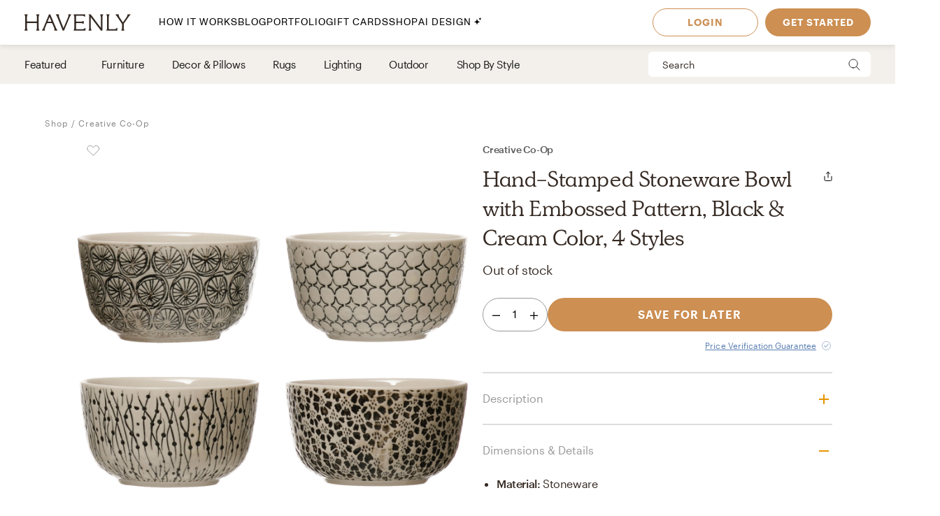

--- FILE ---
content_type: text/html; charset=utf-8
request_url: https://havenly.com/products/details/Hand-Stamped-Stoneware-Bowl-with-Embossed-Pattern-Black-Cream-Color-4-Styles-Creative-Co-Op-116244840
body_size: 27146
content:
<!DOCTYPE html><html lang="en" data-test="document"><head><meta charSet="utf-8"/><meta content="width=device-width, initial-scale=1.0" name="viewport"/><title data-test="default-template__title">Hand-Stamped Stoneware Bowl with Embossed Pattern, Black &amp; Cream Color, 4 Styles - Creative Co-Op | Havenly</title><meta name="description" content="Design your space with Hand-Stamped Stoneware Bowl with Embossed Pattern, Black &amp; Cream Color, 4 Styles on Havenly.com with real interior designers" data-test="default-template__description"/><script src="/static/affirm.js"></script><script type="application/ld+json">[{"@context":"https://schema.org/","@type":"Product","name":"Hand-Stamped Stoneware Bowl with Embossed Pattern, Black & Cream Color, 4 Styles","description":"This intriguing and artistic hand-stamped stoneware bowl has an intricate embossed pattern. It is a modish dish that will be a stylish addition to your table setting and works well with a modern or eclectic style. Perfect for everyday use or entertaining family and friends in a casual dining setting.","brand":"Creative Co-Op","image":"https://static.havenly.com/product/production/sha256_577cdf8944c2fc22da7d276485e0809933168d511fdc4ca9cea6f9d4b915ea9a.jpeg","aggregateRating":null,"category":"Kitchen & Dining","color":"Natural","material":"Stoneware","size":"4.5x4.5x2.5","sku":"DF4201SET","url":"https://havenly.com/products/details/Hand-Stamped-Stoneware-Bowl-with-Embossed-Pattern-Black-Cream-Color-4-Styles-Creative-Co-Op-116244840","offers":{"@type":"Offer","url":"https://havenly.com/products/details/Hand-Stamped-Stoneware-Bowl-with-Embossed-Pattern-Black-Cream-Color-4-Styles-Creative-Co-Op-116244840","priceCurrency":"USD","price":28,"itemCondition":"https://schema.org/NewCondition","availability":"https://schema.org/OutOfStock"},"custom":{"alternateImages":[],"vendorId":"1875","brandId":8638},"inProductGroupWithID":null,"review":[]},{"@context":"https://schema.org/","@type":"BreadcrumbList","itemListElement":[{"@type":"ListItem","position":1,"name":"Shop","item":"https://havenly.com/shop"},{"@type":"ListItem","position":2,"name":"Creative Co-Op","item":"https://havenly.com/shop/nomadhome"}]}]</script><link rel="preload" as="font" type="font/woff2" crossorigin="anonymous" href="https://static.havenly.com/fonts/gt-walsheim/GT-Walsheim-Light.woff2"/><link rel="preload" as="font" type="font/woff2" crossorigin="anonymous" href="https://static.havenly.com/fonts/gt-walsheim/GT-Walsheim-Regular.woff2"/><link rel="preload" as="font" type="font/woff2" crossorigin="anonymous" href="https://static.havenly.com/fonts/gt-walsheim/GT-Walsheim-Medium.woff2"/><link rel="preload" as="font" type="font/woff2" crossorigin="anonymous" href="https://static.havenly.com/fonts/gt-walsheim/GT-Walsheim-Bold.woff2"/><link rel="preload" as="font" type="font/woff2" crossorigin="anonymous" href="https://static.havenly.com/fonts/gt-walsheim/GT-Walsheim-Regular-Oblique.woff2"/><link rel="preload" as="font" type="font/woff2" crossorigin="anonymous" href="https://static.havenly.com/fonts/simula/Simula-Book.woff2"/><link rel="preload" as="font" type="font/woff2" crossorigin="anonymous" href="https://static.havenly.com/fonts/simula/Simula-BookItalic.woff2"/><link rel="preload" as="font" type="font/woff2" crossorigin="anonymous" href="https://static.havenly.com/fonts/abc-monument-grotesk/ABCMonumentGrotesk-Regular.woff2"/><link rel="preload" as="font" type="font/woff2" crossorigin="anonymous" href="https://static.havenly.com/fonts/abc-monument-grotesk/ABCMonumentGrotesk-Medium.woff2"/><link rel="preload" as="font" type="font/woff2" crossorigin="anonymous" href="https://static.havenly.com/fonts/abc-monument-grotesk/ABCMonumentGrotesk-Bold.woff2"/><link rel="preload" as="font" type="font/woff2" crossorigin="anonymous" href="https://static.havenly.com/fonts/graphik/Graphik-Light-Web.woff2"/><link rel="preload" as="font" type="font/woff2" crossorigin="anonymous" href="https://static.havenly.com/fonts/graphik/Graphik-LightItalic-Web.woff2"/><link rel="preload" as="font" type="font/woff2" crossorigin="anonymous" href="https://static.havenly.com/fonts/graphik/Graphik-Regular-Web.woff2"/><link rel="preload" as="font" type="font/woff2" crossorigin="anonymous" href="https://static.havenly.com/fonts/graphik/Graphik-RegularItalic-Web.woff2"/><link rel="preload" as="font" type="font/woff2" crossorigin="anonymous" href="https://static.havenly.com/fonts/graphik/Graphik-Medium-Web.woff2"/><link rel="preload" as="font" type="font/woff2" crossorigin="anonymous" href="https://static.havenly.com/fonts/graphik/Graphik-MediumItalic-Web.woff2"/><link rel="preload" as="font" type="font/woff2" crossorigin="anonymous" href="https://static.havenly.com/fonts/graphik/Graphik-Semibold-Web.woff2"/><link rel="preload" as="font" type="font/woff2" crossorigin="anonymous" href="https://static.havenly.com/fonts/graphik/Graphik-SemiboldItalic-Web.woff2"/><link rel="preload" as="font" type="font/woff2" crossorigin="anonymous" href="https://static.havenly.com/fonts/graphik/Graphik-Bold-Web.woff2"/><link rel="preload" as="font" type="font/woff2" crossorigin="anonymous" href="https://static.havenly.com/fonts/graphik/Graphik-BoldItalic-Web.woff2"/><meta name="twitter:card" content="summary_large_image"/><meta name="twitter:site" content="@thehavenly"/><meta property="og:site_name" content="Havenly"/><meta property="og:image" content="https://static.havenly.com/product/production/sha256_577cdf8944c2fc22da7d276485e0809933168d511fdc4ca9cea6f9d4b915ea9a.jpeg"/><meta property="og:url" content="https://havenly.com/products/details/Hand-Stamped-Stoneware-Bowl-with-Embossed-Pattern-Black-Cream-Color-4-Styles-Creative-Co-Op-116244840"/><meta property="og:type" content="product"/><meta property="og:title" content="Hand-Stamped Stoneware Bowl with Embossed Pattern, Black &amp; Cream Color, 4 Styles - Creative Co-Op | Havenly"/><meta property="og:description" content="This intriguing and artistic hand-stamped stoneware bowl has an intricate embossed pattern. It is a modish dish that will be a stylish addition to your table setting and works well with a modern or eclectic style. Perfect for everyday use or entertaining family and friends in a casual dining setting."/><meta property="og:price:amount" content="28"/><meta property="og:price:currency" content="USD"/><link data-test="default-template__canonical" rel="canonical" href="https://havenly.com/products/details/Hand-Stamped-Stoneware-Bowl-with-Embossed-Pattern-Black-Cream-Color-4-Styles-Creative-Co-Op-116244840"/><meta name="facebook-domain-verification" content="nyvqfyxec8mlttb47xxx1lx7bj170c"/><meta data-test="default-template__index" name="robots" content="index,follow"/><meta name="next-head-count" content="39"/><link rel="preconnect" href="https://cdn.segment.com"/><link rel="dns-prefetch" href="https://cdn.segment.com"/><link rel="preconnect" href="https://static.havenly.com/"/><link rel="dns-prefetch" href="https://static.havenly.com/"/><meta charSet="utf-8"/><link rel="icon" href="/static/favicon.ico" sizes="any"/><link rel="icon" href="/static/favicon-16x16.png" type="image/png"/><link rel="icon" href="/static/favicon.svg" type="image/svg+xml"/><link rel="apple-touch-icon" href="/static/apple-touch-icon.png"/><link rel="preload" href="/_next/static/css/93f045d819b9a750.css" as="style"/><link rel="stylesheet" href="/_next/static/css/93f045d819b9a750.css" data-n-g=""/><link rel="preload" href="/_next/static/css/dc93db6eb80328fa.css" as="style"/><link rel="stylesheet" href="/_next/static/css/dc93db6eb80328fa.css" data-n-p=""/><link rel="preload" href="/_next/static/css/14e39e34ab93e58f.css" as="style"/><link rel="stylesheet" href="/_next/static/css/14e39e34ab93e58f.css" data-n-p=""/><link rel="preload" href="/_next/static/css/75f98f2a31a856ed.css" as="style"/><link rel="stylesheet" href="/_next/static/css/75f98f2a31a856ed.css" data-n-p=""/><link rel="preload" href="/_next/static/css/4ca98a2d7574323b.css" as="style"/><link rel="stylesheet" href="/_next/static/css/4ca98a2d7574323b.css" data-n-p=""/><link rel="preload" href="/_next/static/css/7df2cc4726156f11.css" as="style"/><link rel="stylesheet" href="/_next/static/css/7df2cc4726156f11.css" data-n-p=""/><link rel="preload" href="/_next/static/css/823ee45298edde4f.css" as="style"/><link rel="stylesheet" href="/_next/static/css/823ee45298edde4f.css" data-n-p=""/><noscript data-n-css=""></noscript><script defer="" nomodule="" src="/_next/static/chunks/polyfills-c67a75d1b6f99dc8.js"></script><script src="/_next/static/chunks/webpack-bc074ece2c8505e6.js" defer=""></script><script src="/_next/static/chunks/framework-275dc5f5cebfdd72.js" defer=""></script><script src="/_next/static/chunks/main-5e618ee7e8569f44.js" defer=""></script><script src="/_next/static/chunks/pages/_app-e91a5c1f01745f9a.js" defer=""></script><script src="/_next/static/chunks/3860-3bcdcfcaa4b943f2.js" defer=""></script><script src="/_next/static/chunks/502-8d197f3fb7fb09dd.js" defer=""></script><script src="/_next/static/chunks/6130-21f4f350a0629803.js" defer=""></script><script src="/_next/static/chunks/9303-ea2a7d1a4f7d8df5.js" defer=""></script><script src="/_next/static/chunks/9382-0e7fe7b197fdddb7.js" defer=""></script><script src="/_next/static/chunks/9738-ebc7628ddd20fb6c.js" defer=""></script><script src="/_next/static/chunks/6456-315027a6c0ef028c.js" defer=""></script><script src="/_next/static/chunks/201-d44a12ff0e961344.js" defer=""></script><script src="/_next/static/chunks/8472-3eafb39f1d74b50e.js" defer=""></script><script src="/_next/static/chunks/6835-644966aab1842c9a.js" defer=""></script><script src="/_next/static/chunks/2991-76ec989f9a455d45.js" defer=""></script><script src="/_next/static/chunks/6497-4099159d1c28df0e.js" defer=""></script><script src="/_next/static/chunks/2000-a3bb2cb5cc553a3d.js" defer=""></script><script src="/_next/static/chunks/7072-551a2e5715c9bdd7.js" defer=""></script><script src="/_next/static/chunks/3808-f61cb3bae96e33a5.js" defer=""></script><script src="/_next/static/chunks/2288-729a19c53fbd8ce0.js" defer=""></script><script src="/_next/static/chunks/5184-dbeb310267e70b4e.js" defer=""></script><script src="/_next/static/chunks/9395-805e99ec10bbf126.js" defer=""></script><script src="/_next/static/chunks/9845-b6b61987cbaccfa3.js" defer=""></script><script src="/_next/static/chunks/8742-d0cb7590c82b3354.js" defer=""></script><script src="/_next/static/chunks/7270-365a48e42b5731c3.js" defer=""></script><script src="/_next/static/chunks/1401-137e4897a81e72ea.js" defer=""></script><script src="/_next/static/chunks/247-0ec060ca526c6c3a.js" defer=""></script><script src="/_next/static/chunks/pages/products/details/%5Bid%5D-b4988489b7b8af03.js" defer=""></script><script src="/_next/static/7c5190fe4fe2d9bfc4890360fc85cd0854aac8ba_prod/_buildManifest.js" defer=""></script><script src="/_next/static/7c5190fe4fe2d9bfc4890360fc85cd0854aac8ba_prod/_ssgManifest.js" defer=""></script></head><body><div id="__next" data-reactroot=""><div data-test="default-template" class="not-snackbar styles_Body__fSeiO DefaultTemplate_Page__ZM87n"><div class="Header_HeaderContainer__lOhrI styles_Body__fSeiO" style="top:0" id="HeaderWrapper" data-test="nav__role-logged-out"><div class="MobileHeader_MobileHeader__2fhON"><div class="MobileHeader_Header__79RKN"><a role="button" aria-label="Havenly Logo" class="MobileHeader_Logo__yyA8F" href="/"><svg width="105" height="17" viewBox="0 0 105 17" fill="none" xmlns="http://www.w3.org/2000/svg"><g clip-path="url(#a)" fill="#362B24"><path d="M14.399 2.461c.084-.437.26-.852.52-1.22a.295.295 0 0 0 .031-.322.314.314 0 0 0-.119-.123.335.335 0 0 0-.168-.046h-2.501a.335.335 0 0 0-.169.046.314.314 0 0 0-.154.287.294.294 0 0 0 .061.157c.26.369.439.784.526 1.221.117.64.17 1.29.155 1.94v2.834c0 .164-.069.321-.19.437a.666.666 0 0 1-.46.181H3.409a.666.666 0 0 1-.458-.181.606.606 0 0 1-.19-.437V4.401c-.017-.65.033-1.3.147-1.94.086-.437.265-.852.526-1.22a.301.301 0 0 0-.09-.443.336.336 0 0 0-.166-.048H.673a.337.337 0 0 0-.17.046.316.316 0 0 0-.119.122.298.298 0 0 0 .025.322c.262.368.442.784.53 1.221.117.64.169 1.29.155 1.94v8.675a9.786 9.786 0 0 1-.156 1.948 3.151 3.151 0 0 1-.53 1.234.301.301 0 0 0 .094.447c.052.03.11.045.17.045h2.505c.06 0 .12-.015.17-.045a.316.316 0 0 0 .12-.124.298.298 0 0 0-.026-.323 3.152 3.152 0 0 1-.534-1.234 9.774 9.774 0 0 1-.155-1.951V9.88c0-.164.069-.32.19-.437a.666.666 0 0 1 .458-.181h8.526c.172 0 .337.065.458.18.122.116.19.274.191.438v3.193a9.635 9.635 0 0 1-.157 1.951 3.15 3.15 0 0 1-.524 1.23.3.3 0 0 0 .094.453c.053.03.113.044.174.043h2.5a.337.337 0 0 0 .168-.048c.05-.03.09-.073.117-.124a.297.297 0 0 0-.028-.32 3.109 3.109 0 0 1-.518-1.234 9.606 9.606 0 0 1-.158-1.951V4.4c-.014-.65.038-1.3.156-1.94ZM31.783 15.045a19.632 19.632 0 0 1-.823-1.732l-.01-.023a1.254 1.254 0 0 1-.067-.146 1.51 1.51 0 0 0-.089-.188L25.694.938a.316.316 0 0 0-.12-.137.338.338 0 0 0-.18-.051h-.743a.334.334 0 0 0-.18.05.312.312 0 0 0-.121.138l-4.99 12.02-.012.04a1.415 1.415 0 0 1-.116.291.09.09 0 0 0 0 .024 16.33 16.33 0 0 1-.817 1.711 6.546 6.546 0 0 1-.853 1.215.298.298 0 0 0-.052.332c.026.055.068.101.12.133.053.033.114.05.177.05h2.274a.34.34 0 0 0 .153-.039.321.321 0 0 0 .116-.102.302.302 0 0 0 .028-.291 2.146 2.146 0 0 1-.128-1.234c.133-.643.33-1.272.59-1.878l1.419-3.415a.622.622 0 0 1 .238-.284.668.668 0 0 1 .364-.106h4.206c.13 0 .256.036.363.105.107.069.19.167.238.281l1.435 3.4a8.91 8.91 0 0 1 .618 1.89c.08.413.035.84-.128 1.231a.299.299 0 0 0 .026.294c.03.044.07.08.117.104a.34.34 0 0 0 .154.038h2.483a.337.337 0 0 0 .177-.052.316.316 0 0 0 .118-.135.3.3 0 0 0-.056-.333 5.503 5.503 0 0 1-.83-1.183ZM26.909 7.99h-3.896l1.93-4.652 1.966 4.652ZM45.842.75H43.64a.338.338 0 0 0-.153.036.305.305 0 0 0-.148.39c.152.406.182.844.086 1.264-.15.666-.365 1.316-.644 1.942l-4.156 9.812-3.917-9.84A8.91 8.91 0 0 1 34.1 2.4a1.763 1.763 0 0 1 .197-1.181.29.29 0 0 0 0-.31.315.315 0 0 0-.117-.115.334.334 0 0 0-.16-.043h-2.56a.336.336 0 0 0-.179.052.314.314 0 0 0-.119.136.293.293 0 0 0 .06.332c.347.382.638.808.863 1.266.25.485.562 1.187.928 2.089l4.779 11.928a.314.314 0 0 0 .12.144.338.338 0 0 0 .183.055h.811a.336.336 0 0 0 .18-.05.314.314 0 0 0 .121-.138L44.258 4.56a21.56 21.56 0 0 1 .945-2.04c.235-.451.53-.871.878-1.25a.295.295 0 0 0 .06-.334.312.312 0 0 0-.12-.135.334.334 0 0 0-.178-.05ZM59.962 14.107a.339.339 0 0 0-.203.005.32.32 0 0 0-.16.12 2.47 2.47 0 0 1-1.118.88c-.415.162-1.073.244-1.953.244h-4.944a.666.666 0 0 1-.458-.182.605.605 0 0 1-.19-.437v-4.76c0-.164.068-.321.19-.437a.666.666 0 0 1 .458-.182h3.528a7.9 7.9 0 0 1 1.83.155c.36.09.693.26.97.496a.34.34 0 0 0 .35.052.321.321 0 0 0 .14-.114.3.3 0 0 0 .052-.169V7.524a.3.3 0 0 0-.055-.168.322.322 0 0 0-.142-.113.333.333 0 0 0-.349.052c-.283.239-.62.413-.984.51-.598.129-1.21.183-1.824.163h-3.516a.666.666 0 0 1-.458-.182.606.606 0 0 1-.19-.436V2.762c0-.164.069-.321.19-.437a.666.666 0 0 1 .458-.181h4.503a7.742 7.742 0 0 1 2.071.206 2.68 2.68 0 0 1 1.146.654.337.337 0 0 0 .356.079.316.316 0 0 0 .146-.115.294.294 0 0 0 .052-.173V1.06a.3.3 0 0 0-.09-.216.33.33 0 0 0-.224-.094H48.85a.337.337 0 0 0-.168.047.316.316 0 0 0-.118.123.297.297 0 0 0 .026.32c.26.367.435.781.514 1.217.11.65.158 1.308.143 1.967v8.784c.014.648-.03 1.296-.133 1.936-.067.4-.241.777-.506 1.093a.297.297 0 0 0-.05.332c.026.054.067.1.12.132.052.032.113.05.176.049h11.026a.337.337 0 0 0 .23-.09.308.308 0 0 0 .093-.22v-2.036a.3.3 0 0 0-.067-.187.325.325 0 0 0-.173-.11ZM77.237.75h-2.343a.337.337 0 0 0-.17.047.315.315 0 0 0-.12.125.298.298 0 0 0 .032.324c.26.357.433.765.508 1.194.11.654.159 1.316.145 1.978v9.543L65.367.878a.338.338 0 0 0-.264-.128H63.67a.337.337 0 0 0-.17.047.316.316 0 0 0-.119.124.297.297 0 0 0 .03.323l.487.633v11.2c.014.658-.036 1.316-.147 1.966-.079.435-.254.85-.514 1.215a.301.301 0 0 0 .094.447c.05.03.11.045.17.045h2.343c.06.001.12-.014.172-.043a.317.317 0 0 0 .123-.123.299.299 0 0 0-.025-.326 3.152 3.152 0 0 1-.53-1.234 9.626 9.626 0 0 1-.156-1.951V3.65l9.83 12.97c.03.04.07.073.115.095a.34.34 0 0 0 .149.035h.972a.333.333 0 0 0 .23-.09.303.303 0 0 0 .095-.22V4.42a9.972 9.972 0 0 1 .156-1.965c.08-.435.258-.85.522-1.213a.301.301 0 0 0-.092-.445.337.337 0 0 0-.168-.047ZM91.262 13.882a.337.337 0 0 0-.21.018.317.317 0 0 0-.155.138c-.242.462-.644.83-1.138 1.044-.453.188-1.181.274-2.166.274h-3.88a.666.666 0 0 1-.46-.181.605.605 0 0 1-.19-.438V4.407a10.82 10.82 0 0 1 .133-1.967c.083-.43.269-.836.542-1.187a.302.302 0 0 0 .038-.328.316.316 0 0 0-.12-.128.337.337 0 0 0-.174-.047h-2.507c-.06 0-.12.016-.172.047a.313.313 0 0 0-.119.128.3.3 0 0 0 .037.328c.279.348.463.756.538 1.187.104.652.149 1.31.134 1.969v8.844a9.287 9.287 0 0 1-.144 1.831c-.078.422-.26.82-.528 1.165a.297.297 0 0 0-.037.326.315.315 0 0 0 .12.127c.051.031.11.048.171.048h10.208a.339.339 0 0 0 .233-.089.31.31 0 0 0 .098-.22v-2.255a.3.3 0 0 0-.07-.194.327.327 0 0 0-.182-.11ZM104.324.938a.315.315 0 0 0-.12-.138.334.334 0 0 0-.181-.05h-2.391a.322.322 0 0 0-.256.121.302.302 0 0 0-.057.268c.082.409.027.832-.157 1.21-.282.62-.625 1.212-1.024 1.77l-3.17 4.546-3.042-4.534a8.044 8.044 0 0 1-.93-1.738 1.65 1.65 0 0 1-.043-1.205.297.297 0 0 0-.024-.297.32.32 0 0 0-.119-.104.337.337 0 0 0-.156-.037h-2.69a.336.336 0 0 0-.18.055.313.313 0 0 0-.117.14.296.296 0 0 0 .074.337c.406.393.778.816 1.113 1.265.358.466.787 1.073 1.276 1.8l3.912 5.875v3.585a6.137 6.137 0 0 1-.138 1.572 2.124 2.124 0 0 1-.515.847.297.297 0 0 0-.064.337.314.314 0 0 0 .12.136.336.336 0 0 0 .18.051h2.504a.335.335 0 0 0 .18-.05.313.313 0 0 0 .12-.137.297.297 0 0 0-.063-.337c-.24-.24-.417-.53-.516-.847a6.044 6.044 0 0 1-.138-1.572v-3.713l3.96-5.655c.535-.774.984-1.396 1.366-1.85.366-.464.769-.9 1.205-1.304a.297.297 0 0 0 .081-.347Z"></path></g><defs><clipPath id="a"><path fill="#fff" transform="translate(.348 .75)" d="M0 0h104v16H0z"></path></clipPath></defs></svg></a><div class="MobileHeader_IconContainer__JWRxi"><button type="button" aria-label="Open Menu" class="MobileHeader_Hamburguer__0_ycF" data-test="configurable-nav__toggle-mobile"><div class="MobileHeader_Line__uIrug"></div><div class="MobileHeader_Line__uIrug"></div><div class="MobileHeader_Line__uIrug"></div></button></div></div><nav class="MobileHeader_Nav__U_7AK" data-test="nav-mobile"><div class="styles_Container__bRd5l MobileHeader_Content__EpT_R"><nav class="LoggedOutHeader_LoggedOutHeader__rjVDY"><div><button type="button" class="styles_Title2__AYSNu styles_Core4__mAt5T NavLinks_TabHeader__BU0KM"><div><span class="styles_Title2__AYSNu styles_Core4__mAt5T">How It Works</span><span class="NavLinks_Icon__tTCF5"><svg width="24" height="24" viewBox="0 0 24 24" xmlns="http://www.w3.org/2000/svg"><path d="M12 5v14M5 12h14"></path></svg></span></div></button><div class="NavLinks_Divider__jGsxO"></div><div class="NavLinks_TabHeader__BU0KM"><a href="/blog/" class="styles_Title2__AYSNu styles_Core4__mAt5T">Blog</a></div><div class="NavLinks_Divider__jGsxO"></div><button type="button" class="styles_Title2__AYSNu styles_Core4__mAt5T NavLinks_TabHeader__BU0KM"><div><span class="styles_Title2__AYSNu styles_Core4__mAt5T">Portfolio</span><span class="NavLinks_Icon__tTCF5"><svg width="24" height="24" viewBox="0 0 24 24" xmlns="http://www.w3.org/2000/svg"><path d="M12 5v14M5 12h14"></path></svg></span></div></button><div class="NavLinks_Divider__jGsxO"></div><div class="NavLinks_TabHeader__BU0KM"><a href="/gift" class="styles_Title2__AYSNu styles_Core4__mAt5T">Gift Cards</a></div><div class="NavLinks_Divider__jGsxO"></div><button type="button" class="styles_Title2__AYSNu styles_Core4__mAt5T NavLinks_TabHeader__BU0KM"><div><span class="styles_Title2__AYSNu styles_Core4__mAt5T">Shop</span><span class="NavLinks_Icon__tTCF5"><svg width="24" height="24" viewBox="0 0 24 24" xmlns="http://www.w3.org/2000/svg"><path d="M12 5v14M5 12h14"></path></svg></span></div></button><div class="NavLinks_Divider__jGsxO"></div><div class="NavLinks_TabHeader__BU0KM"><a href="/ai-interior-design" class="styles_Title2__AYSNu styles_Core4__mAt5T">AI Design<span style="margin-left:4px;display:inline-flex;align-items:center"><svg width="11" height="11" viewBox="0 0 11 11" fill="none" xmlns="http://www.w3.org/2000/svg" style="width:11px;height:11px"><path d="M8.461.089c-.015-.119-.187-.119-.202 0A2.037 2.037 0 0 1 6.496 1.85c-.118.016-.118.187 0 .202.92.118 1.646.843 1.763 1.763.015.119.187.119.202 0a2.037 2.037 0 0 1 1.762-1.763c.12-.015.12-.186 0-.202A2.036 2.036 0 0 1 8.461.09ZM4.227 2.383c-.027-.214-.336-.214-.364 0A4.278 4.278 0 0 1 .16 6.086c-.213.027-.213.336 0 .363a4.28 4.28 0 0 1 3.703 3.703c.028.214.337.214.364 0A4.279 4.279 0 0 1 7.93 6.45c.213-.027.213-.336 0-.363a4.278 4.278 0 0 1-3.703-3.703Z" fill="#000"></path></svg></span></a></div><div class="NavLinks_Divider__jGsxO"></div></div><div class="LoggedOutHeader_Links__8IJnr"><a class="styles_Overline__NxsuC" href="/login">LOGIN</a><a class="styles_Overline__NxsuC" href="/interior-design-style-quiz/style-inspiration">GET STARTED</a><a class="styles_Overline__NxsuC" href="https://havenly.kustomer.help">HELP</a></div><div class="Social_Social__3S9D9"><a href="https://www.facebook.com/TheHavenly" target="_blank" aria-label="Facebook" rel="noreferrer noopener"><svg width="12" height="22" viewBox="0 0 12 24" xmlns="http://www.w3.org/2000/svg"><path d="M11.665.23v3.675s-2.743-.27-3.43.769c-.375.567-.152 2.229-.185 3.423h3.637c-.307 1.394-.527 2.34-.754 3.548H8.03v11.42H2.99c.002-3.52 0-7.628 0-11.375H.847V8.097h2.12c.109-2.628.15-5.23 1.47-6.557C5.923.05 7.339.23 11.667.23" fill="#1B2132" fill-rule="evenodd"></path></svg></a><a href="https://twitter.com/theHavenly" target="_blank" aria-label="Twitter" rel="noreferrer noopener"><svg width="27" height="22" viewBox="0 0 27 22" xmlns="http://www.w3.org/2000/svg"><path d="M18.349.09c2.092-.035 3.205.717 4.268 1.675.903-.076 2.076-.575 2.767-.922.225-.12.448-.242.672-.363-.394 1.054-.93 1.879-1.753 2.505-.182.14-.362.327-.592.415v.014c1.172-.012 2.138-.535 3.057-.818v.013c-.483.757-1.135 1.525-1.832 2.076l-.843.662c.015 1.226-.018 2.396-.25 3.426-1.349 5.989-4.923 10.055-10.58 11.797-2.031.625-5.314.881-7.64.311-1.155-.283-2.198-.602-3.176-1.026a12.681 12.681 0 0 1-1.528-.778l-.474-.285c.524.016 1.139.158 1.725.065.532-.085 1.052-.062 1.54-.169 1.224-.264 2.308-.616 3.243-1.155.453-.261 1.14-.57 1.462-.947-.607.01-1.156-.129-1.608-.286-1.747-.61-2.764-1.73-3.424-3.413.529.057 2.054.193 2.41-.104-.666-.036-1.307-.417-1.765-.7-1.405-.87-2.552-2.327-2.543-4.569l.553.26c.353.147.713.226 1.133.311.179.036.534.14.739.065h-.027c-.272-.312-.715-.521-.988-.856-.902-1.107-1.746-2.812-1.212-4.841a6.11 6.11 0 0 1 .58-1.389l.026.013c.104.217.339.376.488.559.46.563 1.028 1.07 1.606 1.518 1.973 1.524 3.749 2.46 6.601 3.153.724.177 1.56.31 2.425.312-.244-.698-.166-1.83.025-2.505.482-1.7 1.526-2.925 3.057-3.582a6.605 6.605 0 0 1 1.2-.363l.658-.078" fill="#1B2132" fill-rule="evenodd"></path></svg></a><a href="https://www.instagram.com/theHavenly" target="_blank" aria-label="Instagram" rel="noreferrer noopener"><svg xmlns="http://www.w3.org/2000/svg" width="22" height="21" viewBox="0 0 22 21"><g fill="none"><path d="M10.6.4H6.2C5.1.5 4.3.6 3.6.9c-.7.3-1.2.6-1.8 1.2C1.2 2.7.8 3.3.6 4 .3 4.6.1 5.4.1 6.5 0 7.6 0 7.9 0 10.8c0 2.8 0 3.2.1 4.3 0 1.1.2 1.9.5 2.5.2.7.6 1.3 1.2 1.9.6.5 1.1.9 1.8 1.2.7.2 1.5.4 2.6.5h8.7c1.1-.1 1.9-.3 2.6-.5.7-.3 1.3-.7 1.8-1.2.6-.6 1-1.2 1.3-1.9.2-.6.4-1.4.4-2.5.1-1.1.1-1.5.1-4.3 0-2.9 0-3.2-.1-4.3 0-1.1-.2-1.9-.4-2.5-.3-.7-.7-1.3-1.3-1.9-.5-.6-1.1-.9-1.8-1.2-.7-.3-1.5-.4-2.6-.5h-4.3m0 1.8c2.8 0 3.1 0 4.2.1 1.1 0 1.6.2 2 .4.5.1.8.4 1.2.7.4.4.6.7.8 1.2.1.4.3 1 .3 2 .1 1.1.1 1.4.1 4.2 0 2.8 0 3.1-.1 4.2 0 1-.2 1.6-.3 1.9-.2.5-.4.9-.8 1.2-.4.4-.7.6-1.2.8-.4.2-.9.3-2 .4H6.3c-1-.1-1.6-.2-2-.4-.5-.2-.8-.4-1.2-.8-.4-.3-.6-.7-.8-1.2-.1-.3-.3-.9-.3-1.9-.1-1.1-.1-1.4-.1-4.2 0-2.8 0-3.1.1-4.2 0-1 .2-1.6.3-2 .2-.5.4-.8.8-1.2.4-.3.7-.6 1.2-.7.4-.2 1-.4 2-.4 1.1-.1 1.4-.1 4.3-.1" mask="url(#mask-2)" fill="#1c2233" transform="translate(-.056 -.242)"></path><path d="M10.544 13.976c-2 0-3.6-1.5-3.6-3.4 0-2 1.6-3.5 3.6-3.5 1.9 0 3.5 1.5 3.5 3.5 0 1.9-1.6 3.4-3.5 3.4m0-8.8c-3 0-5.5 2.4-5.5 5.4 0 2.9 2.5 5.3 5.5 5.3s5.4-2.4 5.4-5.3c0-3-2.4-5.4-5.4-5.4M17.444 4.976c0 .7-.6 1.2-1.3 1.2-.7 0-1.3-.5-1.3-1.2s.6-1.3 1.3-1.3c.7 0 1.3.6 1.3 1.3" fill="#1c2233"></path></g></svg></a><a href="https://www.pinterest.com/thehavenly" target="_blank" aria-label="Pinterest" rel="noreferrer noopener"><svg width="22" height="22" viewBox="0 0 24 24" xmlns="http://www.w3.org/2000/svg"><path d="M11.984.077C5.4.077.061 5.415.061 12c0 5.051 3.143 9.366 7.578 11.103-.104-.943-.198-2.39.042-3.42.216-.93 1.398-5.927 1.398-5.927s-.357-.714-.357-1.77c0-1.658.961-2.896 2.158-2.896 1.017 0 1.508.764 1.508 1.68 0 1.023-.651 2.552-.987 3.97-.281 1.187.595 2.154 1.765 2.154 2.12 0 3.748-2.234 3.748-5.46 0-2.855-2.05-4.85-4.98-4.85-3.393 0-5.384 2.544-5.384 5.174 0 1.025.395 2.123.887 2.72a.356.356 0 0 1 .083.343c-.09.376-.292 1.186-.33 1.352-.053.218-.174.264-.4.16-1.489-.694-2.42-2.871-2.42-4.62 0-3.76 2.733-7.215 7.878-7.215 4.136 0 7.35 2.947 7.35 6.886 0 4.11-2.59 7.417-6.186 7.417-1.209 0-2.344-.628-2.733-1.37 0 0-.598 2.277-.743 2.835-.27 1.036-.996 2.334-1.482 3.126a11.92 11.92 0 0 0 3.53.532c6.586 0 11.924-5.339 11.924-11.924C23.908 5.415 18.57.077 11.984.077l7.387 3.495" fill="#1B2132" fill-rule="evenodd"></path></svg></a></div></nav></div></nav></div><div class="DesktopHeader_DesktopHeader__gih0a"><nav class="LoggedOutHeader_Opaque__aYkPX"><div class="NavLinks_NavLinks__yq9c4"><a href="/"><div class="NavLinks_Logo__h_BoL" role="img" aria-label="Havenly Logo"><svg viewBox="0 0 336 53" fill="none" xmlns="http://www.w3.org/2000/svg"><path d="M45.264 6.515c.27-1.412.84-2.755 1.674-3.947a.942.942 0 0 0 .102-1.038 1.014 1.014 0 0 0-.383-.399 1.075 1.075 0 0 0-.543-.148h-8.055c-.192 0-.38.052-.544.148a1.014 1.014 0 0 0-.498.929c.015.184.083.36.198.508a10.357 10.357 0 0 1 1.693 3.947 31.22 31.22 0 0 1 .502 6.272v9.163a1.962 1.962 0 0 1-.616 1.413 2.141 2.141 0 0 1-1.477.585H9.86a2.141 2.141 0 0 1-1.474-.587 1.962 1.962 0 0 1-.613-1.411v-9.163a31.14 31.14 0 0 1 .476-6.272 10.262 10.262 0 0 1 1.693-3.947.965.965 0 0 0 .086-1.03 1.018 1.018 0 0 0-.375-.399 1.08 1.08 0 0 0-.535-.156H1.05c-.192 0-.38.051-.545.147a1.02 1.02 0 0 0-.385.397.966.966 0 0 0 .08 1.04 10.265 10.265 0 0 1 1.706 3.948c.378 2.07.546 4.17.501 6.272v28.047a31.752 31.752 0 0 1-.5 6.297A10.208 10.208 0 0 1 .2 51.12a.966.966 0 0 0-.085 1.045c.088.165.222.303.387.4.165.096.355.146.548.146h8.068c.193 0 .383-.05.548-.147a1.02 1.02 0 0 0 .387-.399.966.966 0 0 0-.086-1.045 10.211 10.211 0 0 1-1.718-3.99 31.712 31.712 0 0 1-.501-6.308V30.499c.001-.53.222-1.036.613-1.41.39-.375.92-.586 1.473-.587h27.463c.554 0 1.086.21 1.478.584.392.375.614.883.616 1.413v10.323a31.26 31.26 0 0 1-.508 6.309 10.207 10.207 0 0 1-1.687 3.977.966.966 0 0 0-.093 1.06c.09.167.227.307.396.403.17.096.363.144.56.14h8.055a1.08 1.08 0 0 0 .539-.156c.16-.098.291-.237.376-.4a.966.966 0 0 0-.09-1.035 10.077 10.077 0 0 1-1.669-3.99 31.167 31.167 0 0 1-.507-6.308V12.787a31.176 31.176 0 0 1 .5-6.272ZM101.262 47.197c-.78-1.415-1.675-3.303-2.651-5.599l-.032-.072a4.05 4.05 0 0 1-.216-.474 4.896 4.896 0 0 0-.285-.607L81.65 1.59a1.02 1.02 0 0 0-.39-.443 1.087 1.087 0 0 0-.58-.165h-2.392a1.074 1.074 0 0 0-.582.163 1.008 1.008 0 0 0-.388.445L61.247 40.45l-.038.128a4.544 4.544 0 0 1-.374.941.29.29 0 0 0 0 .08 52.886 52.886 0 0 1-2.633 5.531 21.174 21.174 0 0 1-2.746 3.929.963.963 0 0 0-.168 1.075c.083.175.217.324.387.429.169.104.366.16.567.16h7.326c.172-.003.341-.045.492-.124.151-.08.28-.193.374-.331a.981.981 0 0 0 .092-.942 6.962 6.962 0 0 1-.412-3.99 31.585 31.585 0 0 1 1.902-6.071l4.567-11.04a2.01 2.01 0 0 1 .767-.918 2.146 2.146 0 0 1 1.174-.344H86.07a2.14 2.14 0 0 1 1.169.34c.345.223.612.54.766.91l4.623 10.99a28.863 28.863 0 0 1 1.992 6.11 6.944 6.944 0 0 1-.412 3.983.97.97 0 0 0 .084.95c.094.14.224.255.376.335.153.08.324.122.498.123h7.997c.203-.002.4-.06.568-.168.168-.107.301-.259.382-.436a.97.97 0 0 0-.182-1.078 17.758 17.758 0 0 1-2.67-3.825ZM85.564 24.39H73.012l6.216-15.04 6.336 15.04ZM146.547.982h-7.097c-.172 0-.341.04-.492.118a.997.997 0 0 0-.547.781.984.984 0 0 0 .069.48 7.11 7.11 0 0 1 .279 4.086 33.698 33.698 0 0 1-2.074 6.279l-13.389 31.72-12.616-31.811a28.877 28.877 0 0 1-1.959-6.321 5.713 5.713 0 0 1 .634-3.82.94.94 0 0 0 0-1.002 1.017 1.017 0 0 0-.376-.37 1.075 1.075 0 0 0-.518-.14h-8.246a1.08 1.08 0 0 0-.573.167c-.17.108-.304.261-.384.44a.951.951 0 0 0 .19 1.075 17.65 17.65 0 0 1 2.784 4.093c.806 1.567 1.808 3.838 2.988 6.752l15.393 38.564c.076.189.21.351.385.466.174.115.38.176.592.178h2.613c.206.001.408-.056.581-.164.172-.108.308-.262.389-.444l16.269-38.812a69.881 69.881 0 0 1 3.044-6.595 18.921 18.921 0 0 1 2.829-4.044.977.977 0 0 0 .265-.512.956.956 0 0 0-.072-.568 1.01 1.01 0 0 0-.387-.435 1.075 1.075 0 0 0-.574-.16ZM192.03 44.167a1.084 1.084 0 0 0-.653.016c-.21.072-.39.207-.514.385a7.966 7.966 0 0 1-3.603 2.848c-1.338.522-3.457.789-6.292.789h-15.926a2.14 2.14 0 0 1-1.476-.59 1.96 1.96 0 0 1-.61-1.414V30.814c0-.53.219-1.039.61-1.414a2.14 2.14 0 0 1 1.476-.59h11.366a25.35 25.35 0 0 1 5.892.505 7.612 7.612 0 0 1 3.127 1.603 1.087 1.087 0 0 0 1.125.168c.185-.08.341-.208.451-.37a.97.97 0 0 0 .168-.545v-7.287a.976.976 0 0 0-.175-.545 1.038 1.038 0 0 0-.459-.365 1.068 1.068 0 0 0-1.123.17 8.147 8.147 0 0 1-3.171 1.645c-1.926.418-3.9.595-5.873.528h-11.328a2.14 2.14 0 0 1-1.473-.587 1.959 1.959 0 0 1-.613-1.41V7.486c.001-.53.222-1.037.613-1.411a2.14 2.14 0 0 1 1.473-.587h14.506a24.85 24.85 0 0 1 6.672.668 8.62 8.62 0 0 1 3.691 2.113c.142.149.328.253.533.298a1.018 1.018 0 0 0 1.082-.414.95.95 0 0 0 .168-.558v-5.61a.975.975 0 0 0-.292-.698 1.06 1.06 0 0 0-.717-.305h-34.453a1.08 1.08 0 0 0-.54.152 1.026 1.026 0 0 0-.38.398.964.964 0 0 0 .083 1.035 9.843 9.843 0 0 1 1.656 3.935 33.86 33.86 0 0 1 .463 6.357v28.4a34.91 34.91 0 0 1-.432 6.26 7.4 7.4 0 0 1-1.63 3.534.981.981 0 0 0-.244.514c-.029.19 0 .384.084.559.084.174.218.322.387.426.169.104.365.159.566.158h35.518a1.053 1.053 0 0 0 .738-.294.99.99 0 0 0 .303-.707v-6.583a.97.97 0 0 0-.217-.605 1.045 1.045 0 0 0-.557-.354ZM247.673.982h-7.548a1.083 1.083 0 0 0-.548.152 1.02 1.02 0 0 0-.383.405.973.973 0 0 0 .1 1.046 9.237 9.237 0 0 1 1.637 3.862 34.42 34.42 0 0 1 .469 6.394v30.852L209.44 1.395a1.03 1.03 0 0 0-.373-.304 1.085 1.085 0 0 0-.477-.109h-4.617a1.08 1.08 0 0 0-.547.15 1.024 1.024 0 0 0-.384.403.971.971 0 0 0 .094 1.044l1.572 2.047v36.207a33.697 33.697 0 0 1-.475 6.358 9.77 9.77 0 0 1-1.656 3.928.966.966 0 0 0-.085 1.045c.088.165.222.304.387.4.165.096.355.147.548.146h7.548c.195.004.387-.044.555-.139.168-.095.304-.233.395-.398a.971.971 0 0 0-.081-1.053 10.21 10.21 0 0 1-1.706-3.99 31.192 31.192 0 0 1-.501-6.309V10.358l31.662 41.933c.097.13.224.235.372.308.148.072.311.11.477.111h3.134c.277 0 .543-.105.74-.293a.981.981 0 0 0 .306-.709v-38.86a32.44 32.44 0 0 1 .501-6.352 9.684 9.684 0 0 1 1.681-3.923.966.966 0 0 0 .088-1.04 1.011 1.011 0 0 0-.382-.4 1.08 1.08 0 0 0-.543-.15ZM292.851 43.438a1.084 1.084 0 0 0-.678.058 1.026 1.026 0 0 0-.496.446 7.47 7.47 0 0 1-3.666 3.376c-1.458.608-3.805.887-6.976.887h-12.501a2.139 2.139 0 0 1-1.48-.587 1.96 1.96 0 0 1-.614-1.417V12.805a35.16 35.16 0 0 1 .432-6.358 9.047 9.047 0 0 1 1.744-3.837.975.975 0 0 0-.265-1.477 1.083 1.083 0 0 0-.56-.15h-8.074c-.196 0-.388.052-.554.152-.166.1-.299.243-.384.412a.965.965 0 0 0-.099.548.983.983 0 0 0 .219.515 8.449 8.449 0 0 1 1.732 3.837c.335 2.106.479 4.235.431 6.364v28.593a30.138 30.138 0 0 1-.463 5.92 8.716 8.716 0 0 1-1.7 3.765.96.96 0 0 0-.119 1.055c.085.17.218.312.384.412.166.1.357.154.553.154h32.88a1.085 1.085 0 0 0 .752-.287.992.992 0 0 0 .314-.715v-7.286a.977.977 0 0 0-.226-.628 1.05 1.05 0 0 0-.586-.356ZM334.927 1.59a1.002 1.002 0 0 0-.388-.446 1.068 1.068 0 0 0-.582-.161h-7.7c-.16 0-.318.036-.461.104a1.035 1.035 0 0 0-.365.287.968.968 0 0 0-.183.865 6.16 6.16 0 0 1-.507 3.91 34.162 34.162 0 0 1-3.298 5.727L311.231 26.57l-9.799-14.658a26.038 26.038 0 0 1-2.993-5.616 5.352 5.352 0 0 1-.14-3.899.974.974 0 0 0-.077-.96 1.032 1.032 0 0 0-.383-.336 1.082 1.082 0 0 0-.504-.118h-8.664a1.076 1.076 0 0 0-.578.176c-.171.112-.303.27-.379.454a.958.958 0 0 0-.052.579.99.99 0 0 0 .292.509 33.816 33.816 0 0 1 3.584 4.093c1.154 1.505 2.537 3.467 4.11 5.817l12.602 18.993v11.592a19.872 19.872 0 0 1-.444 5.082 6.863 6.863 0 0 1-1.661 2.738.967.967 0 0 0-.205 1.088c.081.181.216.335.388.443.171.107.372.164.578.164h8.068c.205 0 .406-.057.578-.164.171-.108.306-.262.387-.442a.96.96 0 0 0 .069-.574.99.99 0 0 0-.273-.515 6.719 6.719 0 0 1-1.662-2.738 19.605 19.605 0 0 1-.444-5.082V31.19l12.755-18.283c1.725-2.502 3.171-4.511 4.401-5.98a37.043 37.043 0 0 1 3.882-4.215c.16-.138.27-.32.317-.522a.956.956 0 0 0-.057-.601Z" fill="#E8E5DE"></path></svg></div></a><ul class="NavLinks_MenuLinkList__Ax2lY"><li class="NavLinks_MenuLinkContainer__qXZrv"><a href="/interior-design-services" class="NavLinks_MenuLinkTitle__RcjGA styles_Navigation__utYtg"><span>How It Works</span></a><div class="NavLinks_SubNavContainer__u_EDt"><nav><div class="styles_BorderTop__CSSp8 NavLinks_Outline__9IELz"></div><a class="ImageMegaMenu_ImageContainer__ZUPvH" href="/interior-design-services"><span style="box-sizing:border-box;display:block;overflow:hidden;width:initial;height:initial;background:none;opacity:1;border:0;margin:0;padding:0;position:relative"><span style="box-sizing:border-box;display:block;width:initial;height:initial;background:none;opacity:1;border:0;margin:0;padding:0;padding-top:64.92307692307693%"></span><img alt="" src="[data-uri]" decoding="async" data-nimg="responsive" style="position:absolute;top:0;left:0;bottom:0;right:0;box-sizing:border-box;padding:0;border:none;margin:auto;display:block;width:0;height:0;min-width:100%;max-width:100%;min-height:100%;max-height:100%"/><noscript><img alt="" sizes="23vw" srcSet="https://images.havenly.com/unsafe/64x/filters:quality(100)/https://s3.amazonaws.com/static.havenly.com/content/submenu/header-details.jpg 64w, https://images.havenly.com/unsafe/96x/filters:quality(100)/https://s3.amazonaws.com/static.havenly.com/content/submenu/header-details.jpg 96w, https://images.havenly.com/unsafe/128x/filters:quality(100)/https://s3.amazonaws.com/static.havenly.com/content/submenu/header-details.jpg 128w, https://images.havenly.com/unsafe/210x/filters:quality(100)/https://s3.amazonaws.com/static.havenly.com/content/submenu/header-details.jpg 210w, https://images.havenly.com/unsafe/244x/filters:quality(100)/https://s3.amazonaws.com/static.havenly.com/content/submenu/header-details.jpg 244w, https://images.havenly.com/unsafe/256x/filters:quality(100)/https://s3.amazonaws.com/static.havenly.com/content/submenu/header-details.jpg 256w, https://images.havenly.com/unsafe/282x/filters:quality(100)/https://s3.amazonaws.com/static.havenly.com/content/submenu/header-details.jpg 282w, https://images.havenly.com/unsafe/328x/filters:quality(100)/https://s3.amazonaws.com/static.havenly.com/content/submenu/header-details.jpg 328w, https://images.havenly.com/unsafe/380x/filters:quality(100)/https://s3.amazonaws.com/static.havenly.com/content/submenu/header-details.jpg 380w, https://images.havenly.com/unsafe/384x/filters:quality(100)/https://s3.amazonaws.com/static.havenly.com/content/submenu/header-details.jpg 384w, https://images.havenly.com/unsafe/442x/filters:quality(100)/https://s3.amazonaws.com/static.havenly.com/content/submenu/header-details.jpg 442w, https://images.havenly.com/unsafe/512x/filters:quality(100)/https://s3.amazonaws.com/static.havenly.com/content/submenu/header-details.jpg 512w, https://images.havenly.com/unsafe/594x/filters:quality(100)/https://s3.amazonaws.com/static.havenly.com/content/submenu/header-details.jpg 594w, https://images.havenly.com/unsafe/688x/filters:quality(100)/https://s3.amazonaws.com/static.havenly.com/content/submenu/header-details.jpg 688w, https://images.havenly.com/unsafe/798x/filters:quality(100)/https://s3.amazonaws.com/static.havenly.com/content/submenu/header-details.jpg 798w, https://images.havenly.com/unsafe/926x/filters:quality(100)/https://s3.amazonaws.com/static.havenly.com/content/submenu/header-details.jpg 926w, https://images.havenly.com/unsafe/1074x/filters:quality(100)/https://s3.amazonaws.com/static.havenly.com/content/submenu/header-details.jpg 1074w, https://images.havenly.com/unsafe/1246x/filters:quality(100)/https://s3.amazonaws.com/static.havenly.com/content/submenu/header-details.jpg 1246w, https://images.havenly.com/unsafe/1446x/filters:quality(100)/https://s3.amazonaws.com/static.havenly.com/content/submenu/header-details.jpg 1446w, https://images.havenly.com/unsafe/1678x/filters:quality(100)/https://s3.amazonaws.com/static.havenly.com/content/submenu/header-details.jpg 1678w, https://images.havenly.com/unsafe/1946x/filters:quality(100)/https://s3.amazonaws.com/static.havenly.com/content/submenu/header-details.jpg 1946w, https://images.havenly.com/unsafe/2258x/filters:quality(100)/https://s3.amazonaws.com/static.havenly.com/content/submenu/header-details.jpg 2258w, https://images.havenly.com/unsafe/2618x/filters:quality(100)/https://s3.amazonaws.com/static.havenly.com/content/submenu/header-details.jpg 2618w, https://images.havenly.com/unsafe/3038x/filters:quality(100)/https://s3.amazonaws.com/static.havenly.com/content/submenu/header-details.jpg 3038w, https://images.havenly.com/unsafe/3524x/filters:quality(100)/https://s3.amazonaws.com/static.havenly.com/content/submenu/header-details.jpg 3524w, https://images.havenly.com/unsafe/4088x/filters:quality(100)/https://s3.amazonaws.com/static.havenly.com/content/submenu/header-details.jpg 4088w, https://images.havenly.com/unsafe/4742x/filters:quality(100)/https://s3.amazonaws.com/static.havenly.com/content/submenu/header-details.jpg 4742w, https://images.havenly.com/unsafe/5500x/filters:quality(100)/https://s3.amazonaws.com/static.havenly.com/content/submenu/header-details.jpg 5500w, https://images.havenly.com/unsafe/6380x/filters:quality(100)/https://s3.amazonaws.com/static.havenly.com/content/submenu/header-details.jpg 6380w, https://images.havenly.com/unsafe/7400x/filters:quality(100)/https://s3.amazonaws.com/static.havenly.com/content/submenu/header-details.jpg 7400w" src="https://images.havenly.com/unsafe/7400x/filters:quality(100)/https://s3.amazonaws.com/static.havenly.com/content/submenu/header-details.jpg" decoding="async" data-nimg="responsive" style="position:absolute;top:0;left:0;bottom:0;right:0;box-sizing:border-box;padding:0;border:none;margin:auto;display:block;width:0;height:0;min-width:100%;max-width:100%;min-height:100%;max-height:100%" loading="lazy"/></noscript></span><p class="styles_Title2__AYSNu">The Details</p></a><a class="ImageMegaMenu_ImageContainer__ZUPvH" href="/interior-designers"><span style="box-sizing:border-box;display:block;overflow:hidden;width:initial;height:initial;background:none;opacity:1;border:0;margin:0;padding:0;position:relative"><span style="box-sizing:border-box;display:block;width:initial;height:initial;background:none;opacity:1;border:0;margin:0;padding:0;padding-top:64.92307692307693%"></span><img alt="" src="[data-uri]" decoding="async" data-nimg="responsive" style="position:absolute;top:0;left:0;bottom:0;right:0;box-sizing:border-box;padding:0;border:none;margin:auto;display:block;width:0;height:0;min-width:100%;max-width:100%;min-height:100%;max-height:100%"/><noscript><img alt="" sizes="23vw" srcSet="https://images.havenly.com/unsafe/64x/filters:quality(100)/https://s3.amazonaws.com/static.havenly.com/content/submenu/header-designers.jpg 64w, https://images.havenly.com/unsafe/96x/filters:quality(100)/https://s3.amazonaws.com/static.havenly.com/content/submenu/header-designers.jpg 96w, https://images.havenly.com/unsafe/128x/filters:quality(100)/https://s3.amazonaws.com/static.havenly.com/content/submenu/header-designers.jpg 128w, https://images.havenly.com/unsafe/210x/filters:quality(100)/https://s3.amazonaws.com/static.havenly.com/content/submenu/header-designers.jpg 210w, https://images.havenly.com/unsafe/244x/filters:quality(100)/https://s3.amazonaws.com/static.havenly.com/content/submenu/header-designers.jpg 244w, https://images.havenly.com/unsafe/256x/filters:quality(100)/https://s3.amazonaws.com/static.havenly.com/content/submenu/header-designers.jpg 256w, https://images.havenly.com/unsafe/282x/filters:quality(100)/https://s3.amazonaws.com/static.havenly.com/content/submenu/header-designers.jpg 282w, https://images.havenly.com/unsafe/328x/filters:quality(100)/https://s3.amazonaws.com/static.havenly.com/content/submenu/header-designers.jpg 328w, https://images.havenly.com/unsafe/380x/filters:quality(100)/https://s3.amazonaws.com/static.havenly.com/content/submenu/header-designers.jpg 380w, https://images.havenly.com/unsafe/384x/filters:quality(100)/https://s3.amazonaws.com/static.havenly.com/content/submenu/header-designers.jpg 384w, https://images.havenly.com/unsafe/442x/filters:quality(100)/https://s3.amazonaws.com/static.havenly.com/content/submenu/header-designers.jpg 442w, https://images.havenly.com/unsafe/512x/filters:quality(100)/https://s3.amazonaws.com/static.havenly.com/content/submenu/header-designers.jpg 512w, https://images.havenly.com/unsafe/594x/filters:quality(100)/https://s3.amazonaws.com/static.havenly.com/content/submenu/header-designers.jpg 594w, https://images.havenly.com/unsafe/688x/filters:quality(100)/https://s3.amazonaws.com/static.havenly.com/content/submenu/header-designers.jpg 688w, https://images.havenly.com/unsafe/798x/filters:quality(100)/https://s3.amazonaws.com/static.havenly.com/content/submenu/header-designers.jpg 798w, https://images.havenly.com/unsafe/926x/filters:quality(100)/https://s3.amazonaws.com/static.havenly.com/content/submenu/header-designers.jpg 926w, https://images.havenly.com/unsafe/1074x/filters:quality(100)/https://s3.amazonaws.com/static.havenly.com/content/submenu/header-designers.jpg 1074w, https://images.havenly.com/unsafe/1246x/filters:quality(100)/https://s3.amazonaws.com/static.havenly.com/content/submenu/header-designers.jpg 1246w, https://images.havenly.com/unsafe/1446x/filters:quality(100)/https://s3.amazonaws.com/static.havenly.com/content/submenu/header-designers.jpg 1446w, https://images.havenly.com/unsafe/1678x/filters:quality(100)/https://s3.amazonaws.com/static.havenly.com/content/submenu/header-designers.jpg 1678w, https://images.havenly.com/unsafe/1946x/filters:quality(100)/https://s3.amazonaws.com/static.havenly.com/content/submenu/header-designers.jpg 1946w, https://images.havenly.com/unsafe/2258x/filters:quality(100)/https://s3.amazonaws.com/static.havenly.com/content/submenu/header-designers.jpg 2258w, https://images.havenly.com/unsafe/2618x/filters:quality(100)/https://s3.amazonaws.com/static.havenly.com/content/submenu/header-designers.jpg 2618w, https://images.havenly.com/unsafe/3038x/filters:quality(100)/https://s3.amazonaws.com/static.havenly.com/content/submenu/header-designers.jpg 3038w, https://images.havenly.com/unsafe/3524x/filters:quality(100)/https://s3.amazonaws.com/static.havenly.com/content/submenu/header-designers.jpg 3524w, https://images.havenly.com/unsafe/4088x/filters:quality(100)/https://s3.amazonaws.com/static.havenly.com/content/submenu/header-designers.jpg 4088w, https://images.havenly.com/unsafe/4742x/filters:quality(100)/https://s3.amazonaws.com/static.havenly.com/content/submenu/header-designers.jpg 4742w, https://images.havenly.com/unsafe/5500x/filters:quality(100)/https://s3.amazonaws.com/static.havenly.com/content/submenu/header-designers.jpg 5500w, https://images.havenly.com/unsafe/6380x/filters:quality(100)/https://s3.amazonaws.com/static.havenly.com/content/submenu/header-designers.jpg 6380w, https://images.havenly.com/unsafe/7400x/filters:quality(100)/https://s3.amazonaws.com/static.havenly.com/content/submenu/header-designers.jpg 7400w" src="https://images.havenly.com/unsafe/7400x/filters:quality(100)/https://s3.amazonaws.com/static.havenly.com/content/submenu/header-designers.jpg" decoding="async" data-nimg="responsive" style="position:absolute;top:0;left:0;bottom:0;right:0;box-sizing:border-box;padding:0;border:none;margin:auto;display:block;width:0;height:0;min-width:100%;max-width:100%;min-height:100%;max-height:100%" loading="lazy"/></noscript></span><p class="styles_Title2__AYSNu">Designers</p></a><a class="ImageMegaMenu_ImageContainer__ZUPvH" href="/interior-design-style-quiz"><span style="box-sizing:border-box;display:block;overflow:hidden;width:initial;height:initial;background:none;opacity:1;border:0;margin:0;padding:0;position:relative"><span style="box-sizing:border-box;display:block;width:initial;height:initial;background:none;opacity:1;border:0;margin:0;padding:0;padding-top:64.92307692307693%"></span><img alt="" src="[data-uri]" decoding="async" data-nimg="responsive" style="position:absolute;top:0;left:0;bottom:0;right:0;box-sizing:border-box;padding:0;border:none;margin:auto;display:block;width:0;height:0;min-width:100%;max-width:100%;min-height:100%;max-height:100%"/><noscript><img alt="" sizes="23vw" srcSet="https://images.havenly.com/unsafe/64x/filters:quality(100)/https://s3.amazonaws.com/static.havenly.com/content/submenu/header-pricing.jpg 64w, https://images.havenly.com/unsafe/96x/filters:quality(100)/https://s3.amazonaws.com/static.havenly.com/content/submenu/header-pricing.jpg 96w, https://images.havenly.com/unsafe/128x/filters:quality(100)/https://s3.amazonaws.com/static.havenly.com/content/submenu/header-pricing.jpg 128w, https://images.havenly.com/unsafe/210x/filters:quality(100)/https://s3.amazonaws.com/static.havenly.com/content/submenu/header-pricing.jpg 210w, https://images.havenly.com/unsafe/244x/filters:quality(100)/https://s3.amazonaws.com/static.havenly.com/content/submenu/header-pricing.jpg 244w, https://images.havenly.com/unsafe/256x/filters:quality(100)/https://s3.amazonaws.com/static.havenly.com/content/submenu/header-pricing.jpg 256w, https://images.havenly.com/unsafe/282x/filters:quality(100)/https://s3.amazonaws.com/static.havenly.com/content/submenu/header-pricing.jpg 282w, https://images.havenly.com/unsafe/328x/filters:quality(100)/https://s3.amazonaws.com/static.havenly.com/content/submenu/header-pricing.jpg 328w, https://images.havenly.com/unsafe/380x/filters:quality(100)/https://s3.amazonaws.com/static.havenly.com/content/submenu/header-pricing.jpg 380w, https://images.havenly.com/unsafe/384x/filters:quality(100)/https://s3.amazonaws.com/static.havenly.com/content/submenu/header-pricing.jpg 384w, https://images.havenly.com/unsafe/442x/filters:quality(100)/https://s3.amazonaws.com/static.havenly.com/content/submenu/header-pricing.jpg 442w, https://images.havenly.com/unsafe/512x/filters:quality(100)/https://s3.amazonaws.com/static.havenly.com/content/submenu/header-pricing.jpg 512w, https://images.havenly.com/unsafe/594x/filters:quality(100)/https://s3.amazonaws.com/static.havenly.com/content/submenu/header-pricing.jpg 594w, https://images.havenly.com/unsafe/688x/filters:quality(100)/https://s3.amazonaws.com/static.havenly.com/content/submenu/header-pricing.jpg 688w, https://images.havenly.com/unsafe/798x/filters:quality(100)/https://s3.amazonaws.com/static.havenly.com/content/submenu/header-pricing.jpg 798w, https://images.havenly.com/unsafe/926x/filters:quality(100)/https://s3.amazonaws.com/static.havenly.com/content/submenu/header-pricing.jpg 926w, https://images.havenly.com/unsafe/1074x/filters:quality(100)/https://s3.amazonaws.com/static.havenly.com/content/submenu/header-pricing.jpg 1074w, https://images.havenly.com/unsafe/1246x/filters:quality(100)/https://s3.amazonaws.com/static.havenly.com/content/submenu/header-pricing.jpg 1246w, https://images.havenly.com/unsafe/1446x/filters:quality(100)/https://s3.amazonaws.com/static.havenly.com/content/submenu/header-pricing.jpg 1446w, https://images.havenly.com/unsafe/1678x/filters:quality(100)/https://s3.amazonaws.com/static.havenly.com/content/submenu/header-pricing.jpg 1678w, https://images.havenly.com/unsafe/1946x/filters:quality(100)/https://s3.amazonaws.com/static.havenly.com/content/submenu/header-pricing.jpg 1946w, https://images.havenly.com/unsafe/2258x/filters:quality(100)/https://s3.amazonaws.com/static.havenly.com/content/submenu/header-pricing.jpg 2258w, https://images.havenly.com/unsafe/2618x/filters:quality(100)/https://s3.amazonaws.com/static.havenly.com/content/submenu/header-pricing.jpg 2618w, https://images.havenly.com/unsafe/3038x/filters:quality(100)/https://s3.amazonaws.com/static.havenly.com/content/submenu/header-pricing.jpg 3038w, https://images.havenly.com/unsafe/3524x/filters:quality(100)/https://s3.amazonaws.com/static.havenly.com/content/submenu/header-pricing.jpg 3524w, https://images.havenly.com/unsafe/4088x/filters:quality(100)/https://s3.amazonaws.com/static.havenly.com/content/submenu/header-pricing.jpg 4088w, https://images.havenly.com/unsafe/4742x/filters:quality(100)/https://s3.amazonaws.com/static.havenly.com/content/submenu/header-pricing.jpg 4742w, https://images.havenly.com/unsafe/5500x/filters:quality(100)/https://s3.amazonaws.com/static.havenly.com/content/submenu/header-pricing.jpg 5500w, https://images.havenly.com/unsafe/6380x/filters:quality(100)/https://s3.amazonaws.com/static.havenly.com/content/submenu/header-pricing.jpg 6380w, https://images.havenly.com/unsafe/7400x/filters:quality(100)/https://s3.amazonaws.com/static.havenly.com/content/submenu/header-pricing.jpg 7400w" src="https://images.havenly.com/unsafe/7400x/filters:quality(100)/https://s3.amazonaws.com/static.havenly.com/content/submenu/header-pricing.jpg" decoding="async" data-nimg="responsive" style="position:absolute;top:0;left:0;bottom:0;right:0;box-sizing:border-box;padding:0;border:none;margin:auto;display:block;width:0;height:0;min-width:100%;max-width:100%;min-height:100%;max-height:100%" loading="lazy"/></noscript></span><p class="styles_Title2__AYSNu">Style Quiz</p></a><a class="ImageMegaMenu_ImageContainer__ZUPvH" href="/reviews"><span style="box-sizing:border-box;display:block;overflow:hidden;width:initial;height:initial;background:none;opacity:1;border:0;margin:0;padding:0;position:relative"><span style="box-sizing:border-box;display:block;width:initial;height:initial;background:none;opacity:1;border:0;margin:0;padding:0;padding-top:64.92307692307693%"></span><img alt="" src="[data-uri]" decoding="async" data-nimg="responsive" style="position:absolute;top:0;left:0;bottom:0;right:0;box-sizing:border-box;padding:0;border:none;margin:auto;display:block;width:0;height:0;min-width:100%;max-width:100%;min-height:100%;max-height:100%"/><noscript><img alt="" sizes="23vw" srcSet="https://images.havenly.com/unsafe/64x/filters:quality(100)/https://s3.amazonaws.com/static.havenly.com/content/submenu/header-reviews.jpg 64w, https://images.havenly.com/unsafe/96x/filters:quality(100)/https://s3.amazonaws.com/static.havenly.com/content/submenu/header-reviews.jpg 96w, https://images.havenly.com/unsafe/128x/filters:quality(100)/https://s3.amazonaws.com/static.havenly.com/content/submenu/header-reviews.jpg 128w, https://images.havenly.com/unsafe/210x/filters:quality(100)/https://s3.amazonaws.com/static.havenly.com/content/submenu/header-reviews.jpg 210w, https://images.havenly.com/unsafe/244x/filters:quality(100)/https://s3.amazonaws.com/static.havenly.com/content/submenu/header-reviews.jpg 244w, https://images.havenly.com/unsafe/256x/filters:quality(100)/https://s3.amazonaws.com/static.havenly.com/content/submenu/header-reviews.jpg 256w, https://images.havenly.com/unsafe/282x/filters:quality(100)/https://s3.amazonaws.com/static.havenly.com/content/submenu/header-reviews.jpg 282w, https://images.havenly.com/unsafe/328x/filters:quality(100)/https://s3.amazonaws.com/static.havenly.com/content/submenu/header-reviews.jpg 328w, https://images.havenly.com/unsafe/380x/filters:quality(100)/https://s3.amazonaws.com/static.havenly.com/content/submenu/header-reviews.jpg 380w, https://images.havenly.com/unsafe/384x/filters:quality(100)/https://s3.amazonaws.com/static.havenly.com/content/submenu/header-reviews.jpg 384w, https://images.havenly.com/unsafe/442x/filters:quality(100)/https://s3.amazonaws.com/static.havenly.com/content/submenu/header-reviews.jpg 442w, https://images.havenly.com/unsafe/512x/filters:quality(100)/https://s3.amazonaws.com/static.havenly.com/content/submenu/header-reviews.jpg 512w, https://images.havenly.com/unsafe/594x/filters:quality(100)/https://s3.amazonaws.com/static.havenly.com/content/submenu/header-reviews.jpg 594w, https://images.havenly.com/unsafe/688x/filters:quality(100)/https://s3.amazonaws.com/static.havenly.com/content/submenu/header-reviews.jpg 688w, https://images.havenly.com/unsafe/798x/filters:quality(100)/https://s3.amazonaws.com/static.havenly.com/content/submenu/header-reviews.jpg 798w, https://images.havenly.com/unsafe/926x/filters:quality(100)/https://s3.amazonaws.com/static.havenly.com/content/submenu/header-reviews.jpg 926w, https://images.havenly.com/unsafe/1074x/filters:quality(100)/https://s3.amazonaws.com/static.havenly.com/content/submenu/header-reviews.jpg 1074w, https://images.havenly.com/unsafe/1246x/filters:quality(100)/https://s3.amazonaws.com/static.havenly.com/content/submenu/header-reviews.jpg 1246w, https://images.havenly.com/unsafe/1446x/filters:quality(100)/https://s3.amazonaws.com/static.havenly.com/content/submenu/header-reviews.jpg 1446w, https://images.havenly.com/unsafe/1678x/filters:quality(100)/https://s3.amazonaws.com/static.havenly.com/content/submenu/header-reviews.jpg 1678w, https://images.havenly.com/unsafe/1946x/filters:quality(100)/https://s3.amazonaws.com/static.havenly.com/content/submenu/header-reviews.jpg 1946w, https://images.havenly.com/unsafe/2258x/filters:quality(100)/https://s3.amazonaws.com/static.havenly.com/content/submenu/header-reviews.jpg 2258w, https://images.havenly.com/unsafe/2618x/filters:quality(100)/https://s3.amazonaws.com/static.havenly.com/content/submenu/header-reviews.jpg 2618w, https://images.havenly.com/unsafe/3038x/filters:quality(100)/https://s3.amazonaws.com/static.havenly.com/content/submenu/header-reviews.jpg 3038w, https://images.havenly.com/unsafe/3524x/filters:quality(100)/https://s3.amazonaws.com/static.havenly.com/content/submenu/header-reviews.jpg 3524w, https://images.havenly.com/unsafe/4088x/filters:quality(100)/https://s3.amazonaws.com/static.havenly.com/content/submenu/header-reviews.jpg 4088w, https://images.havenly.com/unsafe/4742x/filters:quality(100)/https://s3.amazonaws.com/static.havenly.com/content/submenu/header-reviews.jpg 4742w, https://images.havenly.com/unsafe/5500x/filters:quality(100)/https://s3.amazonaws.com/static.havenly.com/content/submenu/header-reviews.jpg 5500w, https://images.havenly.com/unsafe/6380x/filters:quality(100)/https://s3.amazonaws.com/static.havenly.com/content/submenu/header-reviews.jpg 6380w, https://images.havenly.com/unsafe/7400x/filters:quality(100)/https://s3.amazonaws.com/static.havenly.com/content/submenu/header-reviews.jpg 7400w" src="https://images.havenly.com/unsafe/7400x/filters:quality(100)/https://s3.amazonaws.com/static.havenly.com/content/submenu/header-reviews.jpg" decoding="async" data-nimg="responsive" style="position:absolute;top:0;left:0;bottom:0;right:0;box-sizing:border-box;padding:0;border:none;margin:auto;display:block;width:0;height:0;min-width:100%;max-width:100%;min-height:100%;max-height:100%" loading="lazy"/></noscript></span><p class="styles_Title2__AYSNu">Reviews</p></a></nav></div></li><li class="NavLinks_MenuLinkContainer__qXZrv"><a href="/blog/" class="NavLinks_MenuLinkTitle__RcjGA styles_Navigation__utYtg"><span>Blog</span></a></li><li class="NavLinks_MenuLinkContainer__qXZrv"><a href="/exp/interior-design-ideas" class="NavLinks_MenuLinkTitle__RcjGA styles_Navigation__utYtg"><span>Portfolio</span></a><div class="NavLinks_SubNavContainer__u_EDt"><nav><div class="styles_BorderTop__CSSp8 NavLinks_Outline__9IELz"></div><div class="MegaMenu_MegaMenu__lFu54"><div class="MegaMenu_SubMenu__eIBQF"><span class="styles_Title3__lX_Ji MegaMenu_SubMenuTitle__It8D7">By Room</span><div class="MegaMenu_SubMenuLinks__Au9hZ"><a class="MegaMenu_LinkDetails__Inlci" href="/exp/living-room-design-ideas">Living Room</a><a class="MegaMenu_LinkDetails__Inlci" href="/exp/dining-room-design-ideas">Dining Room</a><a class="MegaMenu_LinkDetails__Inlci" href="/exp/bedroom-design-ideas">Bedroom</a><a class="MegaMenu_LinkDetails__Inlci" href="/exp/office-design-ideas">Home Office</a><a class="MegaMenu_LinkDetails__Inlci" href="/exp/nursery-design-ideas">Nursery</a><a class="MegaMenu_LinkDetails__Inlci" href="/exp/patio-design-ideas">Patio</a><a class="MegaMenu_LinkDetails__Inlci" href="/exp/entry-way-design-ideas">Entry Way</a></div></div><div class="MegaMenu_SubMenu__eIBQF"><span class="styles_Title3__lX_Ji MegaMenu_SubMenuTitle__It8D7">By Style</span><div class="MegaMenu_SubMenuLinks__Au9hZ"><a class="MegaMenu_LinkDetails__Inlci" href="/exp/midcentury-modern-design-ideas">Midcentury Modern</a><a class="MegaMenu_LinkDetails__Inlci" href="/exp/bohemian-design-ideas">Bohemian</a><a class="MegaMenu_LinkDetails__Inlci" href="/exp/farmhouse-design-ideas">Farmhouse</a><a class="MegaMenu_LinkDetails__Inlci" href="/exp/traditional-design-ideas">Traditional</a><a class="MegaMenu_LinkDetails__Inlci" href="/exp/coastal-design-ideas">Coastal</a><a class="MegaMenu_LinkDetails__Inlci" href="/exp/scandinavian-design-ideas">Scandinavian</a><a class="MegaMenu_LinkDetails__Inlci" href="/exp/glam-design-ideas">Glam</a></div></div><div class="MegaMenu_ImageGroup__V3gJs"><a class="MegaMenu_Image___Yd71" href="/in-person"><span style="box-sizing:border-box;display:inline-block;overflow:hidden;width:420px;height:275px;background:none;opacity:1;border:0;margin:0;padding:0;position:relative"><img alt="Havenly In-Person" src="[data-uri]" decoding="async" data-nimg="fixed" style="position:absolute;top:0;left:0;bottom:0;right:0;box-sizing:border-box;padding:0;border:none;margin:auto;display:block;width:0;height:0;min-width:100%;max-width:100%;min-height:100%;max-height:100%;background-size:cover;background-position:0% 0%;filter:blur(20px);background-image:url(&quot;https://images.havenly.com/unsafe/30x/filters:quality(50)/https://s3.amazonaws.com/static.havenly.com/content/submenu/header-nyc-showroom_2023.jpg&quot;)"/><noscript><img alt="Havenly In-Person" srcSet="https://images.havenly.com/unsafe/442x/filters:quality(100)/https://s3.amazonaws.com/static.havenly.com/content/submenu/header-nyc-showroom_2023.jpg 1x, https://images.havenly.com/unsafe/926x/filters:quality(100)/https://s3.amazonaws.com/static.havenly.com/content/submenu/header-nyc-showroom_2023.jpg 2x" src="https://images.havenly.com/unsafe/926x/filters:quality(100)/https://s3.amazonaws.com/static.havenly.com/content/submenu/header-nyc-showroom_2023.jpg" decoding="async" data-nimg="fixed" style="position:absolute;top:0;left:0;bottom:0;right:0;box-sizing:border-box;padding:0;border:none;margin:auto;display:block;width:0;height:0;min-width:100%;max-width:100%;min-height:100%;max-height:100%" loading="lazy"/></noscript></span><span class="MegaMenu_ImageText__l1NUD"><h3 class="styles_Title3__lX_Ji">Havenly In-Person</h3><p>Your perfect Havenly designer, in real life. Available in select markets</p></span></a></div></div></nav></div></li><li class="NavLinks_MenuLinkContainer__qXZrv"><a href="/gift" class="NavLinks_MenuLinkTitle__RcjGA styles_Navigation__utYtg"><span>Gift Cards</span></a></li><li class="NavLinks_MenuLinkContainer__qXZrv"><a href="/shop" class="NavLinks_MenuLinkTitle__RcjGA styles_Navigation__utYtg"><span>Shop</span></a></li><li class="NavLinks_MenuLinkContainer__qXZrv"><a href="/ai-interior-design" class="NavLinks_MenuLinkTitle__RcjGA styles_Navigation__utYtg"><span>AI Design<span style="margin-left:4px;display:inline-flex;align-items:center"><svg width="11" height="11" viewBox="0 0 11 11" fill="none" xmlns="http://www.w3.org/2000/svg" style="width:11px;height:11px"><path d="M8.461.089c-.015-.119-.187-.119-.202 0A2.037 2.037 0 0 1 6.496 1.85c-.118.016-.118.187 0 .202.92.118 1.646.843 1.763 1.763.015.119.187.119.202 0a2.037 2.037 0 0 1 1.762-1.763c.12-.015.12-.186 0-.202A2.036 2.036 0 0 1 8.461.09ZM4.227 2.383c-.027-.214-.336-.214-.364 0A4.278 4.278 0 0 1 .16 6.086c-.213.027-.213.336 0 .363a4.28 4.28 0 0 1 3.703 3.703c.028.214.337.214.364 0A4.279 4.279 0 0 1 7.93 6.45c.213-.027.213-.336 0-.363a4.278 4.278 0 0 1-3.703-3.703Z" fill="#000"></path></svg></span></span></a></li></ul></div><div class="LoggedOutHeader_ButtonsContainer__QIKgL"><a rel="nofollow" class="styles_Button___NI0J styles_Small__f_IS1 styles_Secondary__E_hUS Button_isDesktopOnly___2ciz" href="/login">LOGIN</a><a rel="nofollow" class="styles_Button___NI0J styles_Small__f_IS1 styles_Primary__7fJmc Button_isDesktopOnly___2ciz" href="/interior-design-style-quiz/style-inspiration">GET STARTED</a></div></nav></div></div><div class="PageProducts_PageWrapper__rVwKK"><div class="styles_Body__fSeiO ShopNavigationMenu_ShopNavigationMenuWrapper__C1V1o ShopNavigationMenu_Sticky__yK_sv" style="top:0px;margin-top:0"><nav class="ShopNavigationMenu_ShopNavigationMenu__DGb6e"><ul><li class="ShopNavigationMenu_MenuItem__lkgFB"><a class="ShopNavigationMenu_NavbarOption__3NFnB " href="/shop/feature"><span>Featured</span></a></li><li class="ShopNavigationMenu_MenuItem__lkgFB"><a class="ShopNavigationMenu_NavbarOption__3NFnB " href="/shop/category/furniture"><span>Furniture</span></a></li><li class="ShopNavigationMenu_MenuItem__lkgFB"><a class="ShopNavigationMenu_NavbarOption__3NFnB " href="/shop/category/decor-pillows"><span>Decor &amp; Pillows</span></a></li><li class="ShopNavigationMenu_MenuItem__lkgFB"><a class="ShopNavigationMenu_NavbarOption__3NFnB " href="/shop/category/rugs"><span>Rugs</span></a></li><li class="ShopNavigationMenu_MenuItem__lkgFB"><a class="ShopNavigationMenu_NavbarOption__3NFnB " href="/shop/category/lighting"><span>Lighting</span></a></li><li class="ShopNavigationMenu_MenuItem__lkgFB"><a class="ShopNavigationMenu_NavbarOption__3NFnB " href="/shop/outdoor"><span>Outdoor</span></a></li><li class="ShopNavigationMenu_MenuItem__lkgFB"><a class="ShopNavigationMenu_NavbarOption__3NFnB " href="/shop/shop-by-style"><span>Shop By Style</span></a></li></ul></nav><div class="ShopNavigationMenu_SearchBarContainer__voRvl"><form class="SearchBar_SearchBox__ttl4i  "><button title="Search" type="submit" class="SearchBar_Search__P_qOD SearchBar_Mobile___x2TM"><svg width="18" height="18" viewBox="0 0 18 18" fill="none" xmlns="http://www.w3.org/2000/svg"><path d="M7.423 13.79c3.547 0 6.423-2.863 6.423-6.395C13.846 3.863 10.97 1 7.423 1S1 3.863 1 7.395c0 3.532 2.876 6.396 6.423 6.396ZM17 16.931l-5.04-5.02" stroke="#171717" stroke-linecap="round" stroke-linejoin="round"></path></svg></button><input type="text" placeholder="Search" value=""/><button title="Close" type="button" class="SearchBar_Mobile___x2TM"><svg width="17" height="17" viewBox="0 0 17 17" fill="none" xmlns="http://www.w3.org/2000/svg"><path d="m1 1 15 15M16 1 1 16" fill="#000" stroke="#000"></path></svg></button><div class="SearchBar_Desktop__YA551"><button title="Search" type="submit" class="SearchBar_Search__P_qOD"><svg width="18" height="18" viewBox="0 0 18 18" fill="none" xmlns="http://www.w3.org/2000/svg"><path d="M7.423 13.79c3.547 0 6.423-2.863 6.423-6.395C13.846 3.863 10.97 1 7.423 1S1 3.863 1 7.395c0 3.532 2.876 6.396 6.423 6.396ZM17 16.931l-5.04-5.02" stroke="#171717" stroke-linecap="round" stroke-linejoin="round"></path></svg></button></div></form></div></div><div class="ShopNavigationMenu_ShadowLayer__T1DdD ShopNavigationMenu_Leaving__u8nQO"></div><div class="PageProducts_ContentContainer__1rlNO" data-test="product"><div class="styles_Caption__nkimA ProductBreadcrumbs_Breadcrumbs__XffCp"><a class="ProductBreadcrumbs_Breadcrumb__Gf7Q_" href="/shop">Shop</a><a data-test="product-sidebar_breadcrumbs_public-brand-url" class="ProductBreadcrumbs_Breadcrumb__Gf7Q_" href="https://havenly.com/shop/nomadhome"><span data-test="product-sidebar_breadcrumbs">Creative Co-Op</span></a></div><div class="ProductDetails_ProductDetails__zlAWh" data-test="product-sidebar"><button class="SaveProductForLater_SaveProductForLater__DkuGx ProductDetails_SaveForLater__Scbjg" type="button" aria-label="Save product for later"><svg width="19" height="16" viewBox="0 0 19 16" fill="none" xmlns="http://www.w3.org/2000/svg"><path clip-rule="evenodd" d="M17.636 5.4a4.102 4.102 0 0 1-1.174 2.895L14.95 9.834l-4.934 5.018a1.066 1.066 0 0 1-1.532 0L3.55 9.834 2.04 8.295A4.102 4.102 0 0 1 .865 5.401c0-1.264.559-2.527 1.693-3.353 1.635-1.19 3.892-.862 5.317.588L9.216 4a.047.047 0 0 0 .068 0l1.34-1.363c1.426-1.45 3.683-1.778 5.318-.587a4.109 4.109 0 0 1 1.694 3.35Z" stroke="#362B24" stroke-linecap="round" stroke-linejoin="round"></path></svg></button><div class="swiper-container ProductImageCarousel_Carousel__GKT7Y"><div class="swiper-wrapper"><div class="swiper-slide swiper-slide-duplicate" data-swiper-slide-index="0"><div class="AspectRatioBox_AspectRatioBox__sziJu ProductImageCarousel_ImageContainer__Si4U0" style="padding-top:calc(1 * 100%)"><div class="AspectRatioBox_AspectRatioBoxInside__vL8rH"><span style="box-sizing:border-box;display:block;overflow:hidden;width:initial;height:initial;background:none;opacity:1;border:0;margin:0;padding:0;position:absolute;top:0;left:0;bottom:0;right:0"><img alt="Hand-Stamped Stoneware Bowl with Embossed Pattern, Black &amp; Cream Color, 4 Styles - Image 0" src="[data-uri]" decoding="async" data-nimg="fill" style="position:absolute;top:0;left:0;bottom:0;right:0;box-sizing:border-box;padding:0;border:none;margin:auto;display:block;width:0;height:0;min-width:100%;max-width:100%;min-height:100%;max-height:100%;background-size:cover;background-position:0% 0%;filter:blur(20px);background-image:url(&quot;https://images.havenly.com/unsafe/fit-in/30x/filters:quality(50)/https://static.havenly.com/product/production/sha256_577cdf8944c2fc22da7d276485e0809933168d511fdc4ca9cea6f9d4b915ea9a.jpeg&quot;)"/><noscript><img alt="Hand-Stamped Stoneware Bowl with Embossed Pattern, Black &amp; Cream Color, 4 Styles - Image 0" sizes="90vw" srcSet="https://images.havenly.com/unsafe/fit-in/210x/filters:quality(100)/https://static.havenly.com/product/production/sha256_577cdf8944c2fc22da7d276485e0809933168d511fdc4ca9cea6f9d4b915ea9a.jpeg 210w, https://images.havenly.com/unsafe/fit-in/244x/filters:quality(100)/https://static.havenly.com/product/production/sha256_577cdf8944c2fc22da7d276485e0809933168d511fdc4ca9cea6f9d4b915ea9a.jpeg 244w, https://images.havenly.com/unsafe/fit-in/256x/filters:quality(100)/https://static.havenly.com/product/production/sha256_577cdf8944c2fc22da7d276485e0809933168d511fdc4ca9cea6f9d4b915ea9a.jpeg 256w, https://images.havenly.com/unsafe/fit-in/282x/filters:quality(100)/https://static.havenly.com/product/production/sha256_577cdf8944c2fc22da7d276485e0809933168d511fdc4ca9cea6f9d4b915ea9a.jpeg 282w, https://images.havenly.com/unsafe/fit-in/328x/filters:quality(100)/https://static.havenly.com/product/production/sha256_577cdf8944c2fc22da7d276485e0809933168d511fdc4ca9cea6f9d4b915ea9a.jpeg 328w, https://images.havenly.com/unsafe/fit-in/380x/filters:quality(100)/https://static.havenly.com/product/production/sha256_577cdf8944c2fc22da7d276485e0809933168d511fdc4ca9cea6f9d4b915ea9a.jpeg 380w, https://images.havenly.com/unsafe/fit-in/384x/filters:quality(100)/https://static.havenly.com/product/production/sha256_577cdf8944c2fc22da7d276485e0809933168d511fdc4ca9cea6f9d4b915ea9a.jpeg 384w, https://images.havenly.com/unsafe/fit-in/442x/filters:quality(100)/https://static.havenly.com/product/production/sha256_577cdf8944c2fc22da7d276485e0809933168d511fdc4ca9cea6f9d4b915ea9a.jpeg 442w, https://images.havenly.com/unsafe/fit-in/512x/filters:quality(100)/https://static.havenly.com/product/production/sha256_577cdf8944c2fc22da7d276485e0809933168d511fdc4ca9cea6f9d4b915ea9a.jpeg 512w, https://images.havenly.com/unsafe/fit-in/594x/filters:quality(100)/https://static.havenly.com/product/production/sha256_577cdf8944c2fc22da7d276485e0809933168d511fdc4ca9cea6f9d4b915ea9a.jpeg 594w, https://images.havenly.com/unsafe/fit-in/688x/filters:quality(100)/https://static.havenly.com/product/production/sha256_577cdf8944c2fc22da7d276485e0809933168d511fdc4ca9cea6f9d4b915ea9a.jpeg 688w, https://images.havenly.com/unsafe/fit-in/798x/filters:quality(100)/https://static.havenly.com/product/production/sha256_577cdf8944c2fc22da7d276485e0809933168d511fdc4ca9cea6f9d4b915ea9a.jpeg 798w, https://images.havenly.com/unsafe/fit-in/926x/filters:quality(100)/https://static.havenly.com/product/production/sha256_577cdf8944c2fc22da7d276485e0809933168d511fdc4ca9cea6f9d4b915ea9a.jpeg 926w, https://images.havenly.com/unsafe/fit-in/1074x/filters:quality(100)/https://static.havenly.com/product/production/sha256_577cdf8944c2fc22da7d276485e0809933168d511fdc4ca9cea6f9d4b915ea9a.jpeg 1074w, https://images.havenly.com/unsafe/fit-in/1246x/filters:quality(100)/https://static.havenly.com/product/production/sha256_577cdf8944c2fc22da7d276485e0809933168d511fdc4ca9cea6f9d4b915ea9a.jpeg 1246w, https://images.havenly.com/unsafe/fit-in/1446x/filters:quality(100)/https://static.havenly.com/product/production/sha256_577cdf8944c2fc22da7d276485e0809933168d511fdc4ca9cea6f9d4b915ea9a.jpeg 1446w, https://images.havenly.com/unsafe/fit-in/1678x/filters:quality(100)/https://static.havenly.com/product/production/sha256_577cdf8944c2fc22da7d276485e0809933168d511fdc4ca9cea6f9d4b915ea9a.jpeg 1678w, https://images.havenly.com/unsafe/fit-in/1946x/filters:quality(100)/https://static.havenly.com/product/production/sha256_577cdf8944c2fc22da7d276485e0809933168d511fdc4ca9cea6f9d4b915ea9a.jpeg 1946w, https://images.havenly.com/unsafe/fit-in/2258x/filters:quality(100)/https://static.havenly.com/product/production/sha256_577cdf8944c2fc22da7d276485e0809933168d511fdc4ca9cea6f9d4b915ea9a.jpeg 2258w, https://images.havenly.com/unsafe/fit-in/2618x/filters:quality(100)/https://static.havenly.com/product/production/sha256_577cdf8944c2fc22da7d276485e0809933168d511fdc4ca9cea6f9d4b915ea9a.jpeg 2618w, https://images.havenly.com/unsafe/fit-in/3038x/filters:quality(100)/https://static.havenly.com/product/production/sha256_577cdf8944c2fc22da7d276485e0809933168d511fdc4ca9cea6f9d4b915ea9a.jpeg 3038w, https://images.havenly.com/unsafe/fit-in/3524x/filters:quality(100)/https://static.havenly.com/product/production/sha256_577cdf8944c2fc22da7d276485e0809933168d511fdc4ca9cea6f9d4b915ea9a.jpeg 3524w, https://images.havenly.com/unsafe/fit-in/4088x/filters:quality(100)/https://static.havenly.com/product/production/sha256_577cdf8944c2fc22da7d276485e0809933168d511fdc4ca9cea6f9d4b915ea9a.jpeg 4088w, https://images.havenly.com/unsafe/fit-in/4742x/filters:quality(100)/https://static.havenly.com/product/production/sha256_577cdf8944c2fc22da7d276485e0809933168d511fdc4ca9cea6f9d4b915ea9a.jpeg 4742w, https://images.havenly.com/unsafe/fit-in/5500x/filters:quality(100)/https://static.havenly.com/product/production/sha256_577cdf8944c2fc22da7d276485e0809933168d511fdc4ca9cea6f9d4b915ea9a.jpeg 5500w, https://images.havenly.com/unsafe/fit-in/6380x/filters:quality(100)/https://static.havenly.com/product/production/sha256_577cdf8944c2fc22da7d276485e0809933168d511fdc4ca9cea6f9d4b915ea9a.jpeg 6380w, https://images.havenly.com/unsafe/fit-in/7400x/filters:quality(100)/https://static.havenly.com/product/production/sha256_577cdf8944c2fc22da7d276485e0809933168d511fdc4ca9cea6f9d4b915ea9a.jpeg 7400w" src="https://images.havenly.com/unsafe/fit-in/7400x/filters:quality(100)/https://static.havenly.com/product/production/sha256_577cdf8944c2fc22da7d276485e0809933168d511fdc4ca9cea6f9d4b915ea9a.jpeg" decoding="async" data-nimg="fill" style="position:absolute;top:0;left:0;bottom:0;right:0;box-sizing:border-box;padding:0;border:none;margin:auto;display:block;width:0;height:0;min-width:100%;max-width:100%;min-height:100%;max-height:100%" loading="lazy"/></noscript></span></div></div></div><div class="swiper-slide" data-swiper-slide-index="0"><div class="AspectRatioBox_AspectRatioBox__sziJu ProductImageCarousel_ImageContainer__Si4U0" style="padding-top:calc(1 * 100%)"><div class="AspectRatioBox_AspectRatioBoxInside__vL8rH"><span style="box-sizing:border-box;display:block;overflow:hidden;width:initial;height:initial;background:none;opacity:1;border:0;margin:0;padding:0;position:absolute;top:0;left:0;bottom:0;right:0"><img alt="Hand-Stamped Stoneware Bowl with Embossed Pattern, Black &amp; Cream Color, 4 Styles - Image 0" src="[data-uri]" decoding="async" data-nimg="fill" style="position:absolute;top:0;left:0;bottom:0;right:0;box-sizing:border-box;padding:0;border:none;margin:auto;display:block;width:0;height:0;min-width:100%;max-width:100%;min-height:100%;max-height:100%;background-size:cover;background-position:0% 0%;filter:blur(20px);background-image:url(&quot;https://images.havenly.com/unsafe/fit-in/30x/filters:quality(50)/https://static.havenly.com/product/production/sha256_577cdf8944c2fc22da7d276485e0809933168d511fdc4ca9cea6f9d4b915ea9a.jpeg&quot;)"/><noscript><img alt="Hand-Stamped Stoneware Bowl with Embossed Pattern, Black &amp; Cream Color, 4 Styles - Image 0" sizes="90vw" srcSet="https://images.havenly.com/unsafe/fit-in/210x/filters:quality(100)/https://static.havenly.com/product/production/sha256_577cdf8944c2fc22da7d276485e0809933168d511fdc4ca9cea6f9d4b915ea9a.jpeg 210w, https://images.havenly.com/unsafe/fit-in/244x/filters:quality(100)/https://static.havenly.com/product/production/sha256_577cdf8944c2fc22da7d276485e0809933168d511fdc4ca9cea6f9d4b915ea9a.jpeg 244w, https://images.havenly.com/unsafe/fit-in/256x/filters:quality(100)/https://static.havenly.com/product/production/sha256_577cdf8944c2fc22da7d276485e0809933168d511fdc4ca9cea6f9d4b915ea9a.jpeg 256w, https://images.havenly.com/unsafe/fit-in/282x/filters:quality(100)/https://static.havenly.com/product/production/sha256_577cdf8944c2fc22da7d276485e0809933168d511fdc4ca9cea6f9d4b915ea9a.jpeg 282w, https://images.havenly.com/unsafe/fit-in/328x/filters:quality(100)/https://static.havenly.com/product/production/sha256_577cdf8944c2fc22da7d276485e0809933168d511fdc4ca9cea6f9d4b915ea9a.jpeg 328w, https://images.havenly.com/unsafe/fit-in/380x/filters:quality(100)/https://static.havenly.com/product/production/sha256_577cdf8944c2fc22da7d276485e0809933168d511fdc4ca9cea6f9d4b915ea9a.jpeg 380w, https://images.havenly.com/unsafe/fit-in/384x/filters:quality(100)/https://static.havenly.com/product/production/sha256_577cdf8944c2fc22da7d276485e0809933168d511fdc4ca9cea6f9d4b915ea9a.jpeg 384w, https://images.havenly.com/unsafe/fit-in/442x/filters:quality(100)/https://static.havenly.com/product/production/sha256_577cdf8944c2fc22da7d276485e0809933168d511fdc4ca9cea6f9d4b915ea9a.jpeg 442w, https://images.havenly.com/unsafe/fit-in/512x/filters:quality(100)/https://static.havenly.com/product/production/sha256_577cdf8944c2fc22da7d276485e0809933168d511fdc4ca9cea6f9d4b915ea9a.jpeg 512w, https://images.havenly.com/unsafe/fit-in/594x/filters:quality(100)/https://static.havenly.com/product/production/sha256_577cdf8944c2fc22da7d276485e0809933168d511fdc4ca9cea6f9d4b915ea9a.jpeg 594w, https://images.havenly.com/unsafe/fit-in/688x/filters:quality(100)/https://static.havenly.com/product/production/sha256_577cdf8944c2fc22da7d276485e0809933168d511fdc4ca9cea6f9d4b915ea9a.jpeg 688w, https://images.havenly.com/unsafe/fit-in/798x/filters:quality(100)/https://static.havenly.com/product/production/sha256_577cdf8944c2fc22da7d276485e0809933168d511fdc4ca9cea6f9d4b915ea9a.jpeg 798w, https://images.havenly.com/unsafe/fit-in/926x/filters:quality(100)/https://static.havenly.com/product/production/sha256_577cdf8944c2fc22da7d276485e0809933168d511fdc4ca9cea6f9d4b915ea9a.jpeg 926w, https://images.havenly.com/unsafe/fit-in/1074x/filters:quality(100)/https://static.havenly.com/product/production/sha256_577cdf8944c2fc22da7d276485e0809933168d511fdc4ca9cea6f9d4b915ea9a.jpeg 1074w, https://images.havenly.com/unsafe/fit-in/1246x/filters:quality(100)/https://static.havenly.com/product/production/sha256_577cdf8944c2fc22da7d276485e0809933168d511fdc4ca9cea6f9d4b915ea9a.jpeg 1246w, https://images.havenly.com/unsafe/fit-in/1446x/filters:quality(100)/https://static.havenly.com/product/production/sha256_577cdf8944c2fc22da7d276485e0809933168d511fdc4ca9cea6f9d4b915ea9a.jpeg 1446w, https://images.havenly.com/unsafe/fit-in/1678x/filters:quality(100)/https://static.havenly.com/product/production/sha256_577cdf8944c2fc22da7d276485e0809933168d511fdc4ca9cea6f9d4b915ea9a.jpeg 1678w, https://images.havenly.com/unsafe/fit-in/1946x/filters:quality(100)/https://static.havenly.com/product/production/sha256_577cdf8944c2fc22da7d276485e0809933168d511fdc4ca9cea6f9d4b915ea9a.jpeg 1946w, https://images.havenly.com/unsafe/fit-in/2258x/filters:quality(100)/https://static.havenly.com/product/production/sha256_577cdf8944c2fc22da7d276485e0809933168d511fdc4ca9cea6f9d4b915ea9a.jpeg 2258w, https://images.havenly.com/unsafe/fit-in/2618x/filters:quality(100)/https://static.havenly.com/product/production/sha256_577cdf8944c2fc22da7d276485e0809933168d511fdc4ca9cea6f9d4b915ea9a.jpeg 2618w, https://images.havenly.com/unsafe/fit-in/3038x/filters:quality(100)/https://static.havenly.com/product/production/sha256_577cdf8944c2fc22da7d276485e0809933168d511fdc4ca9cea6f9d4b915ea9a.jpeg 3038w, https://images.havenly.com/unsafe/fit-in/3524x/filters:quality(100)/https://static.havenly.com/product/production/sha256_577cdf8944c2fc22da7d276485e0809933168d511fdc4ca9cea6f9d4b915ea9a.jpeg 3524w, https://images.havenly.com/unsafe/fit-in/4088x/filters:quality(100)/https://static.havenly.com/product/production/sha256_577cdf8944c2fc22da7d276485e0809933168d511fdc4ca9cea6f9d4b915ea9a.jpeg 4088w, https://images.havenly.com/unsafe/fit-in/4742x/filters:quality(100)/https://static.havenly.com/product/production/sha256_577cdf8944c2fc22da7d276485e0809933168d511fdc4ca9cea6f9d4b915ea9a.jpeg 4742w, https://images.havenly.com/unsafe/fit-in/5500x/filters:quality(100)/https://static.havenly.com/product/production/sha256_577cdf8944c2fc22da7d276485e0809933168d511fdc4ca9cea6f9d4b915ea9a.jpeg 5500w, https://images.havenly.com/unsafe/fit-in/6380x/filters:quality(100)/https://static.havenly.com/product/production/sha256_577cdf8944c2fc22da7d276485e0809933168d511fdc4ca9cea6f9d4b915ea9a.jpeg 6380w, https://images.havenly.com/unsafe/fit-in/7400x/filters:quality(100)/https://static.havenly.com/product/production/sha256_577cdf8944c2fc22da7d276485e0809933168d511fdc4ca9cea6f9d4b915ea9a.jpeg 7400w" src="https://images.havenly.com/unsafe/fit-in/7400x/filters:quality(100)/https://static.havenly.com/product/production/sha256_577cdf8944c2fc22da7d276485e0809933168d511fdc4ca9cea6f9d4b915ea9a.jpeg" decoding="async" data-nimg="fill" style="position:absolute;top:0;left:0;bottom:0;right:0;box-sizing:border-box;padding:0;border:none;margin:auto;display:block;width:0;height:0;min-width:100%;max-width:100%;min-height:100%;max-height:100%" loading="lazy"/></noscript></span></div></div></div><div class="swiper-slide swiper-slide-duplicate" data-swiper-slide-index="0"><div class="AspectRatioBox_AspectRatioBox__sziJu ProductImageCarousel_ImageContainer__Si4U0" style="padding-top:calc(1 * 100%)"><div class="AspectRatioBox_AspectRatioBoxInside__vL8rH"><span style="box-sizing:border-box;display:block;overflow:hidden;width:initial;height:initial;background:none;opacity:1;border:0;margin:0;padding:0;position:absolute;top:0;left:0;bottom:0;right:0"><img alt="Hand-Stamped Stoneware Bowl with Embossed Pattern, Black &amp; Cream Color, 4 Styles - Image 0" src="[data-uri]" decoding="async" data-nimg="fill" style="position:absolute;top:0;left:0;bottom:0;right:0;box-sizing:border-box;padding:0;border:none;margin:auto;display:block;width:0;height:0;min-width:100%;max-width:100%;min-height:100%;max-height:100%;background-size:cover;background-position:0% 0%;filter:blur(20px);background-image:url(&quot;https://images.havenly.com/unsafe/fit-in/30x/filters:quality(50)/https://static.havenly.com/product/production/sha256_577cdf8944c2fc22da7d276485e0809933168d511fdc4ca9cea6f9d4b915ea9a.jpeg&quot;)"/><noscript><img alt="Hand-Stamped Stoneware Bowl with Embossed Pattern, Black &amp; Cream Color, 4 Styles - Image 0" sizes="90vw" srcSet="https://images.havenly.com/unsafe/fit-in/210x/filters:quality(100)/https://static.havenly.com/product/production/sha256_577cdf8944c2fc22da7d276485e0809933168d511fdc4ca9cea6f9d4b915ea9a.jpeg 210w, https://images.havenly.com/unsafe/fit-in/244x/filters:quality(100)/https://static.havenly.com/product/production/sha256_577cdf8944c2fc22da7d276485e0809933168d511fdc4ca9cea6f9d4b915ea9a.jpeg 244w, https://images.havenly.com/unsafe/fit-in/256x/filters:quality(100)/https://static.havenly.com/product/production/sha256_577cdf8944c2fc22da7d276485e0809933168d511fdc4ca9cea6f9d4b915ea9a.jpeg 256w, https://images.havenly.com/unsafe/fit-in/282x/filters:quality(100)/https://static.havenly.com/product/production/sha256_577cdf8944c2fc22da7d276485e0809933168d511fdc4ca9cea6f9d4b915ea9a.jpeg 282w, https://images.havenly.com/unsafe/fit-in/328x/filters:quality(100)/https://static.havenly.com/product/production/sha256_577cdf8944c2fc22da7d276485e0809933168d511fdc4ca9cea6f9d4b915ea9a.jpeg 328w, https://images.havenly.com/unsafe/fit-in/380x/filters:quality(100)/https://static.havenly.com/product/production/sha256_577cdf8944c2fc22da7d276485e0809933168d511fdc4ca9cea6f9d4b915ea9a.jpeg 380w, https://images.havenly.com/unsafe/fit-in/384x/filters:quality(100)/https://static.havenly.com/product/production/sha256_577cdf8944c2fc22da7d276485e0809933168d511fdc4ca9cea6f9d4b915ea9a.jpeg 384w, https://images.havenly.com/unsafe/fit-in/442x/filters:quality(100)/https://static.havenly.com/product/production/sha256_577cdf8944c2fc22da7d276485e0809933168d511fdc4ca9cea6f9d4b915ea9a.jpeg 442w, https://images.havenly.com/unsafe/fit-in/512x/filters:quality(100)/https://static.havenly.com/product/production/sha256_577cdf8944c2fc22da7d276485e0809933168d511fdc4ca9cea6f9d4b915ea9a.jpeg 512w, https://images.havenly.com/unsafe/fit-in/594x/filters:quality(100)/https://static.havenly.com/product/production/sha256_577cdf8944c2fc22da7d276485e0809933168d511fdc4ca9cea6f9d4b915ea9a.jpeg 594w, https://images.havenly.com/unsafe/fit-in/688x/filters:quality(100)/https://static.havenly.com/product/production/sha256_577cdf8944c2fc22da7d276485e0809933168d511fdc4ca9cea6f9d4b915ea9a.jpeg 688w, https://images.havenly.com/unsafe/fit-in/798x/filters:quality(100)/https://static.havenly.com/product/production/sha256_577cdf8944c2fc22da7d276485e0809933168d511fdc4ca9cea6f9d4b915ea9a.jpeg 798w, https://images.havenly.com/unsafe/fit-in/926x/filters:quality(100)/https://static.havenly.com/product/production/sha256_577cdf8944c2fc22da7d276485e0809933168d511fdc4ca9cea6f9d4b915ea9a.jpeg 926w, https://images.havenly.com/unsafe/fit-in/1074x/filters:quality(100)/https://static.havenly.com/product/production/sha256_577cdf8944c2fc22da7d276485e0809933168d511fdc4ca9cea6f9d4b915ea9a.jpeg 1074w, https://images.havenly.com/unsafe/fit-in/1246x/filters:quality(100)/https://static.havenly.com/product/production/sha256_577cdf8944c2fc22da7d276485e0809933168d511fdc4ca9cea6f9d4b915ea9a.jpeg 1246w, https://images.havenly.com/unsafe/fit-in/1446x/filters:quality(100)/https://static.havenly.com/product/production/sha256_577cdf8944c2fc22da7d276485e0809933168d511fdc4ca9cea6f9d4b915ea9a.jpeg 1446w, https://images.havenly.com/unsafe/fit-in/1678x/filters:quality(100)/https://static.havenly.com/product/production/sha256_577cdf8944c2fc22da7d276485e0809933168d511fdc4ca9cea6f9d4b915ea9a.jpeg 1678w, https://images.havenly.com/unsafe/fit-in/1946x/filters:quality(100)/https://static.havenly.com/product/production/sha256_577cdf8944c2fc22da7d276485e0809933168d511fdc4ca9cea6f9d4b915ea9a.jpeg 1946w, https://images.havenly.com/unsafe/fit-in/2258x/filters:quality(100)/https://static.havenly.com/product/production/sha256_577cdf8944c2fc22da7d276485e0809933168d511fdc4ca9cea6f9d4b915ea9a.jpeg 2258w, https://images.havenly.com/unsafe/fit-in/2618x/filters:quality(100)/https://static.havenly.com/product/production/sha256_577cdf8944c2fc22da7d276485e0809933168d511fdc4ca9cea6f9d4b915ea9a.jpeg 2618w, https://images.havenly.com/unsafe/fit-in/3038x/filters:quality(100)/https://static.havenly.com/product/production/sha256_577cdf8944c2fc22da7d276485e0809933168d511fdc4ca9cea6f9d4b915ea9a.jpeg 3038w, https://images.havenly.com/unsafe/fit-in/3524x/filters:quality(100)/https://static.havenly.com/product/production/sha256_577cdf8944c2fc22da7d276485e0809933168d511fdc4ca9cea6f9d4b915ea9a.jpeg 3524w, https://images.havenly.com/unsafe/fit-in/4088x/filters:quality(100)/https://static.havenly.com/product/production/sha256_577cdf8944c2fc22da7d276485e0809933168d511fdc4ca9cea6f9d4b915ea9a.jpeg 4088w, https://images.havenly.com/unsafe/fit-in/4742x/filters:quality(100)/https://static.havenly.com/product/production/sha256_577cdf8944c2fc22da7d276485e0809933168d511fdc4ca9cea6f9d4b915ea9a.jpeg 4742w, https://images.havenly.com/unsafe/fit-in/5500x/filters:quality(100)/https://static.havenly.com/product/production/sha256_577cdf8944c2fc22da7d276485e0809933168d511fdc4ca9cea6f9d4b915ea9a.jpeg 5500w, https://images.havenly.com/unsafe/fit-in/6380x/filters:quality(100)/https://static.havenly.com/product/production/sha256_577cdf8944c2fc22da7d276485e0809933168d511fdc4ca9cea6f9d4b915ea9a.jpeg 6380w, https://images.havenly.com/unsafe/fit-in/7400x/filters:quality(100)/https://static.havenly.com/product/production/sha256_577cdf8944c2fc22da7d276485e0809933168d511fdc4ca9cea6f9d4b915ea9a.jpeg 7400w" src="https://images.havenly.com/unsafe/fit-in/7400x/filters:quality(100)/https://static.havenly.com/product/production/sha256_577cdf8944c2fc22da7d276485e0809933168d511fdc4ca9cea6f9d4b915ea9a.jpeg" decoding="async" data-nimg="fill" style="position:absolute;top:0;left:0;bottom:0;right:0;box-sizing:border-box;padding:0;border:none;margin:auto;display:block;width:0;height:0;min-width:100%;max-width:100%;min-height:100%;max-height:100%" loading="lazy"/></noscript></span></div></div></div></div></div><div class="ProductDetails_Product__WcJJG"><div class="ProductDetails_ScrollContainer__UthXp" style="top:"><div class="ProductInfo_ProductInfo__IQjS_"><div class="ProductInfo_VendorContainer__M2DSR"><span class="ProductInfo_Vendor__uoDZr" data-test="vendor">Creative Co-Op</span></div><div class="ProductInfo_TitleWrapper__TAgyC"><div class="ProductInfo_Title___D7N8 styles_Title1__y4wY3" data-test="product-title">Hand-Stamped Stoneware Bowl with Embossed Pattern, Black &amp; Cream Color, 4 Styles</div></div><span class="ProductInfo_OutOfStock__bpSBO">Out of stock</span><div class="ProductInfo_PriceStarsWrapper__FAkaf"></div></div><div class="ProductDetails_AddToCartWrapper__Mwrqg"><div class=""><div class="AddToCart_AddToCart__BnEba useAddToCartActions_CartActions__8rZ1H"><div class="Counter_Counter__XdFoJ "><button class="Counter_Decrement__5fJmJ" type="button" aria-label="One less room"><svg width="11" height="2" viewBox="0 0 11 2" fill="none" xmlns="http://www.w3.org/2000/svg"><path stroke="#000" stroke-width="1.3" d="M0 1.35h11"></path></svg></button><div class="Counter_Value__DtaP4">1</div><button class="undefined" type="button" aria-label="One more room" data-test="counter-increment"><svg width="11" height="11" viewBox="0 0 11 11" fill="none" xmlns="http://www.w3.org/2000/svg"><path stroke="#000" stroke-width="1.3" d="M0 5.385h11M5.35 11V0"></path></svg></button></div><button class="AddToCart_AddToCartButton__KTVFU styles_Button___NI0J styles_Primary__7fJmc" type="button" data-test="cart-button">Save for later</button></div></div><div class="ProductSidebar_o-product-sidebar__price-match__9VhSA d-flex align-items-center ProductDetails_PriceMatch__zM504" data-test="product-sidebar_price-match"><span>Price Verification Guarantee</span><div class="undefined trigger ml-2" data-test="product-sidebar_price-match-trigger"><svg width="15" height="15" viewBox="0 0 15 15" fill="none" xmlns="http://www.w3.org/2000/svg"><circle opacity="0.6" cx="6.428" cy="6.428" r="5.995" stroke="#5B7FB2" stroke-width="0.866"></circle><path d="m3.738 6.36 1.614 2.152 3.765-4.168" stroke="#5B7FB2" stroke-width="0.866" stroke-linecap="round" stroke-linejoin="round"></path></svg></div></div><div class="Divider_Divider__T1ENr ProductDetails_DividerTop___5DC7"></div></div><div class="ProductDetails_Details__K0yfd"><button type="button" class="AccordionItem_HeaderButton__itMhW ProductDetails_AccordionHeader__6i0KS"><span class="AccordionItem_Title__QClV2 ProductDetails_AccordionTitle__RZlBU">Description</span><div class="AccordionItem_Icon__UkKs0 ProductDetails_AccordionIcon__H_4JC"><svg width="24" height="24" viewBox="0 0 24 24" xmlns="http://www.w3.org/2000/svg"><path d="M12 5v14M5 12h14"></path></svg></div></button><div class="AccordionItem_AccordionBody__hKVeH"><div class="ProductDetails_ProductDescription__LwUZl "><p>This intriguing and artistic hand-stamped stoneware bowl has an intricate embossed pattern. It is a modish dish that will be a stylish addition to your table setting and works well with a modern or eclectic style. Perfect for everyday use or entertaining family and friends in...<button class="ReadMoreTextBox_ReadMoreButton__OaaNF" type="button"><strong>Read More<!-- --> <svg width="8" height="5" viewBox="0 0 8 5" fill="none" xmlns="http://www.w3.org/2000/svg"><path d="m1 1 3 3 3-3" stroke="#888"></path></svg></strong></button></p></div></div><div class="Divider_Divider__T1ENr"></div></div><div class="ProductDetails_Details__K0yfd"><button type="button" class="AccordionItem_HeaderButton__itMhW ProductDetails_AccordionHeader__6i0KS"><span class="AccordionItem_Title__QClV2 ProductDetails_AccordionTitle__RZlBU">Dimensions &amp; Details</span><div class="AccordionItem_Icon__UkKs0 ProductDetails_AccordionIcon__H_4JC"><svg width="24" height="24" viewBox="0 0 24 24" xmlns="http://www.w3.org/2000/svg"><path d="M5 12h14"></path></svg></div></button><div class="AccordionItem_AccordionBody__hKVeH AccordionItem_IsOpen__IYK_h"><ul class="ProductDetails_DetailsList____Skx"><li><strong>Material<!-- -->: </strong><span>Stoneware</span></li><li><strong>Dimensions<!-- -->: </strong><span>4.5x4.5x2.5</span></li><li><strong>Color<!-- -->: </strong><span>Natural</span></li></ul></div><div class="Divider_Divider__T1ENr"></div></div><div class="ProductDetails_Details__K0yfd"><button type="button" class="AccordionItem_HeaderButton__itMhW ProductDetails_AccordionHeader__6i0KS"><span class="AccordionItem_Title__QClV2 ProductDetails_AccordionTitle__RZlBU">Shipping &amp; Returns</span><div class="AccordionItem_Icon__UkKs0 ProductDetails_AccordionIcon__H_4JC"><svg width="24" height="24" viewBox="0 0 24 24" xmlns="http://www.w3.org/2000/svg"><path d="M12 5v14M5 12h14"></path></svg></div></button><div class="AccordionItem_AccordionBody__hKVeH"><div class="ProductDetails_ShippingWrapper__89wKF"><strong>Shipping: </strong><div class="ProductDetails_ShippingPolicyWrapper__aQhuC">Items with doorstep delivery will ship via a parcel carrier (like FedEx or UPS) unless otherwise noted.</div><div class="ProductDetails_ShippingPolicyWrapper__aQhuC"><a href="https://havenly.kustomer.help/en_us/what-are-your-shipping-and-delivery-fees-SJZYmc0nT" target="_blank">See more information about Havenly and partner shipping policies here.</a></div></div><div class="ProductDetails_ShippingWrapper__89wKF"><strong>Return Policy Details: </strong><div class="ProductDetails_ReturnPolicyWrapper__3sc0I">If you are not satisfied with your item, we ask that you contact our support team within 30 days of your delivery to begin the return process. Applicable processing and restocking fees will apply.</div><div class="ProductDetails_ReturnPolicyWrapper__3sc0I"><a href="https://havenly.kustomer.help/en_us/havenly-return-policy-BJSXqGwl0" target="_blank">See Return Policy Details</a><svg width="7" height="11" viewBox="0 0 7 11" fill="none" xmlns="http://www.w3.org/2000/svg"><path d="m1 1.429 5 4.285L1 10" stroke="#362B24" stroke-linecap="round" stroke-linejoin="round"></path></svg></div></div></div><div class="Divider_Divider__T1ENr"></div></div></div></div></div><section class="RecommendedProducts_Container__10P6S"><div class="RecommendedProducts_TitleContainer__zAw_h"><h3 class="styles_Title2__AYSNu RecommendedProducts_Title___h9Dh">You may also love these</h3><div class="RecommendedProducts_Navigator__ZbG1i NavigatorIconsVersion_Navigator__rJTt2"><button class="prev--128391182 NavigatorIconsVersion_Prev__vsxZR" aria-label="Previous" type="button"><svg xmlns="http://www.w3.org/2000/svg" height="24" viewBox="0 0 24 24" width="24"><path d="M0 0h24v24H0V0z" fill="none" opacity="0.87"></path><path d="M16.62 2.99a1.25 1.25 0 0 0-1.77 0L6.54 11.3a.996.996 0 0 0 0 1.41l8.31 8.31c.49.49 1.28.49 1.77 0s.49-1.28 0-1.77L9.38 12l7.25-7.25c.48-.48.48-1.28-.01-1.76z"></path></svg></button><button class="next--128391182 NavigatorIconsVersion_Next__np7fO" aria-label="Next" type="button"><svg xmlns="http://www.w3.org/2000/svg" height="24" viewBox="0 0 24 24" width="24"><path d="M24 24H0V0h24v24z" fill="none" opacity="0.87"></path><path d="M7.38 21.01c.49.49 1.28.49 1.77 0l8.31-8.31a.996.996 0 0 0 0-1.41L9.15 2.98c-.49-.49-1.28-.49-1.77 0s-.49 1.28 0 1.77L14.62 12l-7.25 7.25c-.48.48-.48 1.28.01 1.76z"></path></svg></button></div></div><p class="styles_Body__fSeiO RecommendedProducts_Subtitle__XQPKk">Our designers recommend these alternatives.</p><div class="swiper-container"><div class="swiper-wrapper"><div class="swiper-slide"><div class="ProductCard_ShopProductCard__KZm_U " data-size="large" data-product-id="165335704" data-test="product-card"><a href="https://havenly.com/products/details/Old-Havana-Cereal-Bowls-Set-of-4-Anthropologie-165335704" data-size="large" class="ProductCard_ProductCardLink__zccZ_"><div class="ProductCard_ShopImageWrapper___F6t6"><div class="AspectRatioBox_AspectRatioBox__sziJu ProductCard_ShopImageContainer__7iZiA" style="padding-top:calc(1 * 100%)"><div class="AspectRatioBox_AspectRatioBoxInside__vL8rH"><picture class=""><source type="image/webp" srcSet="https://images.havenly.com/unsafe/fit-in/844x844/filters:format(webp):quality(100)/https://static.havenly.com/product/production/sha256_619068b1b7f3b0fdaa12b6b20d67df9474ff71890837e601ab3caf5edfb14fbb.jpeg 844w, https://images.havenly.com/unsafe/fit-in/963x963/filters:format(webp):quality(100)/https://static.havenly.com/product/production/sha256_619068b1b7f3b0fdaa12b6b20d67df9474ff71890837e601ab3caf5edfb14fbb.jpeg 963w" media="(max-width: 1100px) 844px, 963px"/><source type="image/webp"/><source type="image/jpeg" srcSet="https://images.havenly.com/unsafe/fit-in/844x844/filters:format(jpeg):quality(100)/https://static.havenly.com/product/production/sha256_619068b1b7f3b0fdaa12b6b20d67df9474ff71890837e601ab3caf5edfb14fbb.jpeg 844w, https://images.havenly.com/unsafe/fit-in/963x963/filters:format(jpeg):quality(100)/https://static.havenly.com/product/production/sha256_619068b1b7f3b0fdaa12b6b20d67df9474ff71890837e601ab3caf5edfb14fbb.jpeg 963w" media="(max-width: 1100px) 844px, 963px"/><source type="image/jpeg"/><img alt="Old Havana Cereal Bowls, Set of 4" class=" Image_a-image-placeholder__PPvxl"/></picture></div></div></div><div data-size="large" class="ProductCard_InfoWrapper__dOFiU"><div data-size="large" class="ProductCard_Info__f17iO"><div data-size="large" class="ProductCard_Info__f17iO"><div class="ProductCard_ProductVendorTitle__81zN7">Anthropologie</div><div class="ProductCard_ProductTitle__QwCPD">Old Havana Cereal Bowls, Set of 4</div></div></div><div class="ProductCard_PriceContainer__Qsf0M"><div class="undefined RegularSalePriceDisplay_RegularSalePriceDisplay__rxsuK"><span class="RegularSalePriceDisplay_NotSalePrice__PyRzK">$48</span></div></div></div></a></div></div><div class="swiper-slide"><div class="ProductCard_ShopProductCard__KZm_U " data-size="large" data-product-id="69511033" data-test="product-card"><a href="https://havenly.com/products/details/Old-Havana-Salad-Bowl-Anthropologie-69511033" data-size="large" class="ProductCard_ProductCardLink__zccZ_"><div class="ProductCard_ShopImageWrapper___F6t6"><div class="AspectRatioBox_AspectRatioBox__sziJu ProductCard_ShopImageContainer__7iZiA" style="padding-top:calc(1 * 100%)"><div class="AspectRatioBox_AspectRatioBoxInside__vL8rH"><picture class=""><source type="image/webp" srcSet="https://images.havenly.com/unsafe/fit-in/844x844/filters:format(webp):quality(100)/https://static.havenly.com/product/production/sha256_d45dc813dc3b108382bd0a4fa0cc2fbeebb1af50a03751e95deb7c0521e76c80.jpeg 844w, https://images.havenly.com/unsafe/fit-in/963x963/filters:format(webp):quality(100)/https://static.havenly.com/product/production/sha256_d45dc813dc3b108382bd0a4fa0cc2fbeebb1af50a03751e95deb7c0521e76c80.jpeg 963w" media="(max-width: 1100px) 844px, 963px"/><source type="image/webp"/><source type="image/jpeg" srcSet="https://images.havenly.com/unsafe/fit-in/844x844/filters:format(jpeg):quality(100)/https://static.havenly.com/product/production/sha256_d45dc813dc3b108382bd0a4fa0cc2fbeebb1af50a03751e95deb7c0521e76c80.jpeg 844w, https://images.havenly.com/unsafe/fit-in/963x963/filters:format(jpeg):quality(100)/https://static.havenly.com/product/production/sha256_d45dc813dc3b108382bd0a4fa0cc2fbeebb1af50a03751e95deb7c0521e76c80.jpeg 963w" media="(max-width: 1100px) 844px, 963px"/><source type="image/jpeg"/><img alt="Old Havana Salad Bowl" class=" Image_a-image-placeholder__PPvxl"/></picture></div></div></div><div data-size="large" class="ProductCard_InfoWrapper__dOFiU"><div data-size="large" class="ProductCard_Info__f17iO"><div data-size="large" class="ProductCard_Info__f17iO"><div class="ProductCard_ProductVendorTitle__81zN7">Anthropologie</div><div class="ProductCard_ProductTitle__QwCPD">Old Havana Salad Bowl</div></div></div><div class="ProductCard_PriceContainer__Qsf0M"><div class="undefined RegularSalePriceDisplay_RegularSalePriceDisplay__rxsuK"><span class="RegularSalePriceDisplay_NotSalePrice__PyRzK">$42</span></div></div></div></a></div></div><div class="swiper-slide"><div class="ProductCard_ShopProductCard__KZm_U " data-size="large" data-product-id="165409886" data-test="product-card"><a href="https://havenly.com/products/details/Old-Havana-Salt-Pepper-Shakers-Anthropologie-165409886" data-size="large" class="ProductCard_ProductCardLink__zccZ_"><div class="ProductCard_ShopImageWrapper___F6t6"><div class="AspectRatioBox_AspectRatioBox__sziJu ProductCard_ShopImageContainer__7iZiA" style="padding-top:calc(1 * 100%)"><div class="AspectRatioBox_AspectRatioBoxInside__vL8rH"><picture class=""><source type="image/webp" srcSet="https://images.havenly.com/unsafe/fit-in/844x844/filters:format(webp):quality(100)/https://static.havenly.com/product/production/sha256_9acf8846d2bc795e739f2f3d50bd1277911f7f7c5499d3ed7b70a34343295bf1.jpeg 844w, https://images.havenly.com/unsafe/fit-in/963x963/filters:format(webp):quality(100)/https://static.havenly.com/product/production/sha256_9acf8846d2bc795e739f2f3d50bd1277911f7f7c5499d3ed7b70a34343295bf1.jpeg 963w" media="(max-width: 1100px) 844px, 963px"/><source type="image/webp"/><source type="image/jpeg" srcSet="https://images.havenly.com/unsafe/fit-in/844x844/filters:format(jpeg):quality(100)/https://static.havenly.com/product/production/sha256_9acf8846d2bc795e739f2f3d50bd1277911f7f7c5499d3ed7b70a34343295bf1.jpeg 844w, https://images.havenly.com/unsafe/fit-in/963x963/filters:format(jpeg):quality(100)/https://static.havenly.com/product/production/sha256_9acf8846d2bc795e739f2f3d50bd1277911f7f7c5499d3ed7b70a34343295bf1.jpeg 963w" media="(max-width: 1100px) 844px, 963px"/><source type="image/jpeg"/><img alt="Old Havana Salt &amp; Pepper Shakers" class=" Image_a-image-placeholder__PPvxl"/></picture></div></div></div><div data-size="large" class="ProductCard_InfoWrapper__dOFiU"><div data-size="large" class="ProductCard_Info__f17iO"><div data-size="large" class="ProductCard_Info__f17iO"><div class="ProductCard_ProductVendorTitle__81zN7">Anthropologie</div><div class="ProductCard_ProductTitle__QwCPD">Old Havana Salt &amp; Pepper Shakers</div></div></div><div class="ProductCard_PriceContainer__Qsf0M"><div class="undefined RegularSalePriceDisplay_RegularSalePriceDisplay__rxsuK"><span class="RegularSalePriceDisplay_NotSalePrice__PyRzK">$48</span></div></div></div></a></div></div><div class="swiper-slide"><div class="ProductCard_ShopProductCard__KZm_U " data-size="large" data-product-id="136758120" data-test="product-card"><a href="https://havenly.com/products/details/Mercer-Matte-White-Porcelain-Cereal-Bowls-Set-of-8-Crate-and-Barrel-136758120" data-size="large" class="ProductCard_ProductCardLink__zccZ_"><div class="ProductCard_ShopImageWrapper___F6t6"><div class="AspectRatioBox_AspectRatioBox__sziJu ProductCard_ShopImageContainer__7iZiA" style="padding-top:calc(1 * 100%)"><div class="AspectRatioBox_AspectRatioBoxInside__vL8rH"><picture class=""><source type="image/webp" srcSet="https://images.havenly.com/unsafe/fit-in/844x844/filters:format(webp):quality(100)/https://static.havenly.com/product/production/sha256_525b41c63332751acabe201b941f85b691bc9def56e1da3f8ea2e2928f274178.jpeg 844w, https://images.havenly.com/unsafe/fit-in/963x963/filters:format(webp):quality(100)/https://static.havenly.com/product/production/sha256_525b41c63332751acabe201b941f85b691bc9def56e1da3f8ea2e2928f274178.jpeg 963w" media="(max-width: 1100px) 844px, 963px"/><source type="image/webp"/><source type="image/jpeg" srcSet="https://images.havenly.com/unsafe/fit-in/844x844/filters:format(jpeg):quality(100)/https://static.havenly.com/product/production/sha256_525b41c63332751acabe201b941f85b691bc9def56e1da3f8ea2e2928f274178.jpeg 844w, https://images.havenly.com/unsafe/fit-in/963x963/filters:format(jpeg):quality(100)/https://static.havenly.com/product/production/sha256_525b41c63332751acabe201b941f85b691bc9def56e1da3f8ea2e2928f274178.jpeg 963w" media="(max-width: 1100px) 844px, 963px"/><source type="image/jpeg"/><img alt="Mercer Matte White Porcelain Cereal Bowls, Set of 8" class=" Image_a-image-placeholder__PPvxl"/></picture></div></div></div><div data-size="large" class="ProductCard_InfoWrapper__dOFiU"><div data-size="large" class="ProductCard_Info__f17iO"><div data-size="large" class="ProductCard_Info__f17iO"><div class="ProductCard_ProductVendorTitle__81zN7">Crate and Barrel</div><div class="ProductCard_ProductTitle__QwCPD">Mercer Matte White Porcelain Cereal Bowls, Set of 8</div></div></div><div class="ProductCard_PriceContainer__Qsf0M"><div class="undefined RegularSalePriceDisplay_RegularSalePriceDisplay__rxsuK"><div class="RegularSalePriceDisplay_NeedsSmallerFont__tW0Sz"><div><span class="RegularSalePriceDisplay_OriginalPrice__vuF1s">$55.60</span> <span class="RegularSalePriceDisplay_DiscountedPrice__64Max">$47.45</span></div><div class="RegularSalePriceDisplay_ExtraCopy__XYGsC">Exclusive Savings | Price as Marked</div></div></div></div></div></a></div></div><div class="swiper-slide"><div class="ProductCard_ShopProductCard__KZm_U " data-size="large" data-product-id="69511009" data-test="product-card"><a href="https://havenly.com/products/details/Old-Havana-Salad-Bowl-Anthropologie-69511009" data-size="large" class="ProductCard_ProductCardLink__zccZ_"><div class="ProductCard_ShopImageWrapper___F6t6"><div class="AspectRatioBox_AspectRatioBox__sziJu ProductCard_ShopImageContainer__7iZiA" style="padding-top:calc(1 * 100%)"><div class="AspectRatioBox_AspectRatioBoxInside__vL8rH"><picture class=""><source type="image/webp" srcSet="https://images.havenly.com/unsafe/fit-in/844x844/filters:format(webp):quality(100)/https://static.havenly.com/product/production/sha256_c8e13b037898eff3f813d362ab3e375dc00fd4d45aea1b94635c1b151ac369d6.jpeg 844w, https://images.havenly.com/unsafe/fit-in/963x963/filters:format(webp):quality(100)/https://static.havenly.com/product/production/sha256_c8e13b037898eff3f813d362ab3e375dc00fd4d45aea1b94635c1b151ac369d6.jpeg 963w" media="(max-width: 1100px) 844px, 963px"/><source type="image/webp"/><source type="image/jpeg" srcSet="https://images.havenly.com/unsafe/fit-in/844x844/filters:format(jpeg):quality(100)/https://static.havenly.com/product/production/sha256_c8e13b037898eff3f813d362ab3e375dc00fd4d45aea1b94635c1b151ac369d6.jpeg 844w, https://images.havenly.com/unsafe/fit-in/963x963/filters:format(jpeg):quality(100)/https://static.havenly.com/product/production/sha256_c8e13b037898eff3f813d362ab3e375dc00fd4d45aea1b94635c1b151ac369d6.jpeg 963w" media="(max-width: 1100px) 844px, 963px"/><source type="image/jpeg"/><img alt="Old Havana Salad Bowl" class=" Image_a-image-placeholder__PPvxl"/></picture></div></div></div><div data-size="large" class="ProductCard_InfoWrapper__dOFiU"><div data-size="large" class="ProductCard_Info__f17iO"><div data-size="large" class="ProductCard_Info__f17iO"><div class="ProductCard_ProductVendorTitle__81zN7">Anthropologie</div><div class="ProductCard_ProductTitle__QwCPD">Old Havana Salad Bowl</div></div></div><div class="ProductCard_PriceContainer__Qsf0M"><div class="undefined RegularSalePriceDisplay_RegularSalePriceDisplay__rxsuK"><span class="RegularSalePriceDisplay_NotSalePrice__PyRzK">$42</span></div></div></div></a></div></div><div class="swiper-slide"><div class="ProductCard_ShopProductCard__KZm_U " data-size="large" data-product-id="69510896" data-test="product-card"><a href="https://havenly.com/products/details/Old-Havana-Mugs-Set-of-4-Anthropologie-69510896" data-size="large" class="ProductCard_ProductCardLink__zccZ_"><div class="ProductCard_ShopImageWrapper___F6t6"><div class="AspectRatioBox_AspectRatioBox__sziJu ProductCard_ShopImageContainer__7iZiA" style="padding-top:calc(1 * 100%)"><div class="AspectRatioBox_AspectRatioBoxInside__vL8rH"><picture class=""><source type="image/webp" srcSet="https://images.havenly.com/unsafe/fit-in/844x844/filters:format(webp):quality(100)/https://static.havenly.com/product/production/sha256_74b592d8b3a83dfae86b40b006b54dccb0b27a56108a1f0f8a88b4d607823ca2.jpeg 844w, https://images.havenly.com/unsafe/fit-in/963x963/filters:format(webp):quality(100)/https://static.havenly.com/product/production/sha256_74b592d8b3a83dfae86b40b006b54dccb0b27a56108a1f0f8a88b4d607823ca2.jpeg 963w" media="(max-width: 1100px) 844px, 963px"/><source type="image/webp"/><source type="image/jpeg" srcSet="https://images.havenly.com/unsafe/fit-in/844x844/filters:format(jpeg):quality(100)/https://static.havenly.com/product/production/sha256_74b592d8b3a83dfae86b40b006b54dccb0b27a56108a1f0f8a88b4d607823ca2.jpeg 844w, https://images.havenly.com/unsafe/fit-in/963x963/filters:format(jpeg):quality(100)/https://static.havenly.com/product/production/sha256_74b592d8b3a83dfae86b40b006b54dccb0b27a56108a1f0f8a88b4d607823ca2.jpeg 963w" media="(max-width: 1100px) 844px, 963px"/><source type="image/jpeg"/><img alt="Old Havana Mugs, Set of 4" class=" Image_a-image-placeholder__PPvxl"/></picture></div></div></div><div data-size="large" class="ProductCard_InfoWrapper__dOFiU"><div data-size="large" class="ProductCard_Info__f17iO"><div data-size="large" class="ProductCard_Info__f17iO"><div class="ProductCard_ProductVendorTitle__81zN7">Anthropologie</div><div class="ProductCard_ProductTitle__QwCPD">Old Havana Mugs, Set of 4</div></div></div><div class="ProductCard_PriceContainer__Qsf0M"><div class="undefined RegularSalePriceDisplay_RegularSalePriceDisplay__rxsuK"><span class="RegularSalePriceDisplay_NotSalePrice__PyRzK">$48</span></div></div></div></a></div></div><div class="swiper-slide"><div class="ProductCard_ShopProductCard__KZm_U " data-size="large" data-product-id="6584880" data-test="product-card"><a href="https://havenly.com/products/details/Betty-Smoked-Glass-Tealight-Candle-Holders-Set-of-6-CB2-6584880" data-size="large" class="ProductCard_ProductCardLink__zccZ_"><div class="ProductCard_ShopImageWrapper___F6t6"><div class="AspectRatioBox_AspectRatioBox__sziJu ProductCard_ShopImageContainer__7iZiA" style="padding-top:calc(1 * 100%)"><div class="AspectRatioBox_AspectRatioBoxInside__vL8rH"><picture class=""><source type="image/webp" srcSet="https://images.havenly.com/unsafe/fit-in/844x844/filters:format(webp):quality(100)/https://static.havenly.com/product/production/php_591de160455af.jpg 844w, https://images.havenly.com/unsafe/fit-in/963x963/filters:format(webp):quality(100)/https://static.havenly.com/product/production/php_591de160455af.jpg 963w" media="(max-width: 1100px) 844px, 963px"/><source type="image/webp"/><source type="image/jpeg" srcSet="https://images.havenly.com/unsafe/fit-in/844x844/filters:format(jpeg):quality(100)/https://static.havenly.com/product/production/php_591de160455af.jpg 844w, https://images.havenly.com/unsafe/fit-in/963x963/filters:format(jpeg):quality(100)/https://static.havenly.com/product/production/php_591de160455af.jpg 963w" media="(max-width: 1100px) 844px, 963px"/><source type="image/jpeg"/><img alt="Betty Smoked Glass Tealight Candle Holders Set of 6" class=" Image_a-image-placeholder__PPvxl"/></picture></div></div></div><div data-size="large" class="ProductCard_InfoWrapper__dOFiU"><div data-size="large" class="ProductCard_Info__f17iO"><div data-size="large" class="ProductCard_Info__f17iO"><div class="ProductCard_ProductVendorTitle__81zN7">CB2</div><div class="ProductCard_ProductTitle__QwCPD">Betty Smoked Glass Tealight Candle Holders Set of 6</div></div></div><div class="ProductCard_PriceContainer__Qsf0M"><div class="undefined RegularSalePriceDisplay_RegularSalePriceDisplay__rxsuK"><div class="RegularSalePriceDisplay_NeedsSmallerFont__tW0Sz"><div><span class="RegularSalePriceDisplay_OriginalPrice__vuF1s">$29.70</span> <span class="RegularSalePriceDisplay_DiscountedPrice__64Max">$25.60</span></div><div class="RegularSalePriceDisplay_ExtraCopy__XYGsC">Exclusive Savings | Price as Marked</div></div></div></div></div></a></div></div><div class="swiper-slide"><div class="ProductCard_ShopProductCard__KZm_U " data-size="large" data-product-id="145152898" data-test="product-card"><a href="https://havenly.com/products/details/Aspen-Coupe-Stoneware-Mixing-and-Serving-Bowls-Set-of-4-Crate-and-Barrel-145152898" data-size="large" class="ProductCard_ProductCardLink__zccZ_"><div class="ProductCard_ShopImageWrapper___F6t6"><div class="AspectRatioBox_AspectRatioBox__sziJu ProductCard_ShopImageContainer__7iZiA" style="padding-top:calc(1 * 100%)"><div class="AspectRatioBox_AspectRatioBoxInside__vL8rH"><picture class=""><source type="image/webp" srcSet="https://images.havenly.com/unsafe/fit-in/844x844/filters:format(webp):quality(100)/https://static.havenly.com/product/production/sha256_820fdb3ef8c97e366d2a836073f19e3834621ee438ace81614ba96a91d1ec505.jpeg 844w, https://images.havenly.com/unsafe/fit-in/963x963/filters:format(webp):quality(100)/https://static.havenly.com/product/production/sha256_820fdb3ef8c97e366d2a836073f19e3834621ee438ace81614ba96a91d1ec505.jpeg 963w" media="(max-width: 1100px) 844px, 963px"/><source type="image/webp"/><source type="image/jpeg" srcSet="https://images.havenly.com/unsafe/fit-in/844x844/filters:format(jpeg):quality(100)/https://static.havenly.com/product/production/sha256_820fdb3ef8c97e366d2a836073f19e3834621ee438ace81614ba96a91d1ec505.jpeg 844w, https://images.havenly.com/unsafe/fit-in/963x963/filters:format(jpeg):quality(100)/https://static.havenly.com/product/production/sha256_820fdb3ef8c97e366d2a836073f19e3834621ee438ace81614ba96a91d1ec505.jpeg 963w" media="(max-width: 1100px) 844px, 963px"/><source type="image/jpeg"/><img alt="Aspen Coupe Stoneware Mixing and Serving Bowls, Set of 4" class=" Image_a-image-placeholder__PPvxl"/></picture></div></div></div><div data-size="large" class="ProductCard_InfoWrapper__dOFiU"><div data-size="large" class="ProductCard_Info__f17iO"><div data-size="large" class="ProductCard_Info__f17iO"><div class="ProductCard_ProductVendorTitle__81zN7">Crate and Barrel</div><div class="ProductCard_ProductTitle__QwCPD">Aspen Coupe Stoneware Mixing and Serving Bowls, Set of 4</div></div></div><div class="ProductCard_PriceContainer__Qsf0M"><div class="undefined RegularSalePriceDisplay_RegularSalePriceDisplay__rxsuK"><span class="RegularSalePriceDisplay_NotSalePrice__PyRzK">$44.95</span></div></div></div></a></div></div><div class="swiper-slide"><div class="ProductCard_ShopProductCard__KZm_U " data-size="large" data-product-id="154006892" data-test="product-card"><a href="https://havenly.com/products/details/Corvo-3-Piece-White-and-Black-Patterned-Dinnerware-Set-with-Pasta-Bowl-by-Ackerman-CB2-154006892" data-size="large" class="ProductCard_ProductCardLink__zccZ_"><div class="ProductCard_ShopImageWrapper___F6t6"><div class="AspectRatioBox_AspectRatioBox__sziJu ProductCard_ShopImageContainer__7iZiA" style="padding-top:calc(1 * 100%)"><div class="AspectRatioBox_AspectRatioBoxInside__vL8rH"><picture class=""><source type="image/webp" srcSet="https://images.havenly.com/unsafe/fit-in/844x844/filters:format(webp):quality(100)/https://static.havenly.com/product/production/sha256_da8d14de93be1b6180040c944e53f1b48a214ce5a2371ec772c734c173460f8f.jpeg 844w, https://images.havenly.com/unsafe/fit-in/963x963/filters:format(webp):quality(100)/https://static.havenly.com/product/production/sha256_da8d14de93be1b6180040c944e53f1b48a214ce5a2371ec772c734c173460f8f.jpeg 963w" media="(max-width: 1100px) 844px, 963px"/><source type="image/webp"/><source type="image/jpeg" srcSet="https://images.havenly.com/unsafe/fit-in/844x844/filters:format(jpeg):quality(100)/https://static.havenly.com/product/production/sha256_da8d14de93be1b6180040c944e53f1b48a214ce5a2371ec772c734c173460f8f.jpeg 844w, https://images.havenly.com/unsafe/fit-in/963x963/filters:format(jpeg):quality(100)/https://static.havenly.com/product/production/sha256_da8d14de93be1b6180040c944e53f1b48a214ce5a2371ec772c734c173460f8f.jpeg 963w" media="(max-width: 1100px) 844px, 963px"/><source type="image/jpeg"/><img alt="Corvo 3-Piece White and Black Patterned Dinnerware Set with Pasta Bowl by Ackerman" class=" Image_a-image-placeholder__PPvxl"/></picture></div></div></div><div data-size="large" class="ProductCard_InfoWrapper__dOFiU"><div data-size="large" class="ProductCard_Info__f17iO"><div data-size="large" class="ProductCard_Info__f17iO"><div class="ProductCard_ProductVendorTitle__81zN7">CB2</div><div class="ProductCard_ProductTitle__QwCPD">Corvo 3-Piece White and Black Patterned Dinnerware Set with Pasta Bowl by Ackerman</div></div></div><div class="ProductCard_PriceContainer__Qsf0M"><div class="undefined RegularSalePriceDisplay_RegularSalePriceDisplay__rxsuK"><div class="RegularSalePriceDisplay_NeedsSmallerFont__tW0Sz"><div><span class="RegularSalePriceDisplay_OriginalPrice__vuF1s">$39.85</span> <span class="RegularSalePriceDisplay_DiscountedPrice__64Max">$34.15</span></div><div class="RegularSalePriceDisplay_ExtraCopy__XYGsC">Exclusive Savings | Price as Marked</div></div></div></div></div></a></div></div><div class="swiper-slide"><div class="ProductCard_ShopProductCard__KZm_U " data-size="large" data-product-id="170644883" data-test="product-card"><a href="https://havenly.com/products/details/The-Latte-Stoneware-Pasta-Bowl-Set-of-4-Amelie-Edition-Anthropologie-170644883" data-size="large" class="ProductCard_ProductCardLink__zccZ_"><div class="ProductCard_ShopImageWrapper___F6t6"><div class="AspectRatioBox_AspectRatioBox__sziJu ProductCard_ShopImageContainer__7iZiA" style="padding-top:calc(1 * 100%)"><div class="AspectRatioBox_AspectRatioBoxInside__vL8rH"><picture class=""><source type="image/webp" srcSet="https://images.havenly.com/unsafe/fit-in/844x844/filters:format(webp):quality(100)/https://static.havenly.com/product/production/sha256_7546a8ad29695fbbb8887ece255123e37b4024f5e5784b915269069eaebc2778.jpeg 844w, https://images.havenly.com/unsafe/fit-in/963x963/filters:format(webp):quality(100)/https://static.havenly.com/product/production/sha256_7546a8ad29695fbbb8887ece255123e37b4024f5e5784b915269069eaebc2778.jpeg 963w" media="(max-width: 1100px) 844px, 963px"/><source type="image/webp"/><source type="image/jpeg" srcSet="https://images.havenly.com/unsafe/fit-in/844x844/filters:format(jpeg):quality(100)/https://static.havenly.com/product/production/sha256_7546a8ad29695fbbb8887ece255123e37b4024f5e5784b915269069eaebc2778.jpeg 844w, https://images.havenly.com/unsafe/fit-in/963x963/filters:format(jpeg):quality(100)/https://static.havenly.com/product/production/sha256_7546a8ad29695fbbb8887ece255123e37b4024f5e5784b915269069eaebc2778.jpeg 963w" media="(max-width: 1100px) 844px, 963px"/><source type="image/jpeg"/><img alt="The Latte Stoneware Pasta Bowl, Set of 4: Amelie Edition" class=" Image_a-image-placeholder__PPvxl"/></picture></div></div></div><div data-size="large" class="ProductCard_InfoWrapper__dOFiU"><div data-size="large" class="ProductCard_Info__f17iO"><div data-size="large" class="ProductCard_Info__f17iO"><div class="ProductCard_ProductVendorTitle__81zN7">Anthropologie</div><div class="ProductCard_ProductTitle__QwCPD">The Latte Stoneware Pasta Bowl, Set of 4: Amelie Edition</div></div></div><div class="ProductCard_PriceContainer__Qsf0M"><div class="undefined RegularSalePriceDisplay_RegularSalePriceDisplay__rxsuK"><span class="RegularSalePriceDisplay_NotSalePrice__PyRzK">$48</span></div></div></div></a></div></div><div class="swiper-slide"><div class="ProductCard_ShopProductCard__KZm_U " data-size="large" data-product-id="148905261" data-test="product-card"><a href="https://havenly.com/products/details/Messier-Shiny-Cream-Round-Decorative-Bowl-Lamps-Plus-148905261" data-size="large" class="ProductCard_ProductCardLink__zccZ_"><div class="ProductCard_ShopImageWrapper___F6t6"><div class="AspectRatioBox_AspectRatioBox__sziJu ProductCard_ShopImageContainer__7iZiA" style="padding-top:calc(1 * 100%)"><div class="AspectRatioBox_AspectRatioBoxInside__vL8rH"><picture class=""><source type="image/webp" srcSet="https://images.havenly.com/unsafe/fit-in/844x844/filters:format(webp):quality(100)/https://static.havenly.com/product/production/sha256_45a59e373d6da90cb08befbb52d09b5ae3a0487c972f24e09f781aca0d443ed5.jpeg 844w, https://images.havenly.com/unsafe/fit-in/963x963/filters:format(webp):quality(100)/https://static.havenly.com/product/production/sha256_45a59e373d6da90cb08befbb52d09b5ae3a0487c972f24e09f781aca0d443ed5.jpeg 963w" media="(max-width: 1100px) 844px, 963px"/><source type="image/webp"/><source type="image/jpeg" srcSet="https://images.havenly.com/unsafe/fit-in/844x844/filters:format(jpeg):quality(100)/https://static.havenly.com/product/production/sha256_45a59e373d6da90cb08befbb52d09b5ae3a0487c972f24e09f781aca0d443ed5.jpeg 844w, https://images.havenly.com/unsafe/fit-in/963x963/filters:format(jpeg):quality(100)/https://static.havenly.com/product/production/sha256_45a59e373d6da90cb08befbb52d09b5ae3a0487c972f24e09f781aca0d443ed5.jpeg 963w" media="(max-width: 1100px) 844px, 963px"/><source type="image/jpeg"/><img alt="Messier Shiny Cream Round Decorative Bowl" class=" Image_a-image-placeholder__PPvxl"/></picture></div></div></div><div data-size="large" class="ProductCard_InfoWrapper__dOFiU"><div data-size="large" class="ProductCard_Info__f17iO"><div data-size="large" class="ProductCard_Info__f17iO"><div class="ProductCard_ProductVendorTitle__81zN7">Lamps Plus</div><div class="ProductCard_ProductTitle__QwCPD">Messier Shiny Cream Round Decorative Bowl</div></div></div><div class="ProductCard_PriceContainer__Qsf0M"><div class="undefined RegularSalePriceDisplay_RegularSalePriceDisplay__rxsuK"><span class="RegularSalePriceDisplay_NotSalePrice__PyRzK">$49.99</span></div></div></div></a></div></div><div class="swiper-slide"><div class="ProductCard_ShopProductCard__KZm_U " data-size="large" data-product-id="161629800" data-test="product-card"><a href="https://havenly.com/products/details/Old-Havana-Salt-Pepper-Shakers-Anthropologie-161629800" data-size="large" class="ProductCard_ProductCardLink__zccZ_"><div class="ProductCard_ShopImageWrapper___F6t6"><div class="AspectRatioBox_AspectRatioBox__sziJu ProductCard_ShopImageContainer__7iZiA" style="padding-top:calc(1 * 100%)"><div class="AspectRatioBox_AspectRatioBoxInside__vL8rH"><picture class=""><source type="image/webp" srcSet="https://images.havenly.com/unsafe/fit-in/844x844/filters:format(webp):quality(100)/https://static.havenly.com/product/production/sha256_b7c1cfc2a50b50b91443ab9ffc9f32e42b6d75f824d69bf8a393ad952235d6b5.jpeg 844w, https://images.havenly.com/unsafe/fit-in/963x963/filters:format(webp):quality(100)/https://static.havenly.com/product/production/sha256_b7c1cfc2a50b50b91443ab9ffc9f32e42b6d75f824d69bf8a393ad952235d6b5.jpeg 963w" media="(max-width: 1100px) 844px, 963px"/><source type="image/webp"/><source type="image/jpeg" srcSet="https://images.havenly.com/unsafe/fit-in/844x844/filters:format(jpeg):quality(100)/https://static.havenly.com/product/production/sha256_b7c1cfc2a50b50b91443ab9ffc9f32e42b6d75f824d69bf8a393ad952235d6b5.jpeg 844w, https://images.havenly.com/unsafe/fit-in/963x963/filters:format(jpeg):quality(100)/https://static.havenly.com/product/production/sha256_b7c1cfc2a50b50b91443ab9ffc9f32e42b6d75f824d69bf8a393ad952235d6b5.jpeg 963w" media="(max-width: 1100px) 844px, 963px"/><source type="image/jpeg"/><img alt="Old Havana Salt &amp; Pepper Shakers" class=" Image_a-image-placeholder__PPvxl"/></picture></div></div></div><div data-size="large" class="ProductCard_InfoWrapper__dOFiU"><div data-size="large" class="ProductCard_Info__f17iO"><div data-size="large" class="ProductCard_Info__f17iO"><div class="ProductCard_ProductVendorTitle__81zN7">Anthropologie</div><div class="ProductCard_ProductTitle__QwCPD">Old Havana Salt &amp; Pepper Shakers</div></div></div><div class="ProductCard_PriceContainer__Qsf0M"><div class="undefined RegularSalePriceDisplay_RegularSalePriceDisplay__rxsuK"><span class="RegularSalePriceDisplay_NotSalePrice__PyRzK">$32</span></div></div></div></a></div></div><div class="swiper-slide"><div class="ProductCard_ShopProductCard__KZm_U " data-size="large" data-product-id="69510913" data-test="product-card"><a href="https://havenly.com/products/details/Old-Havana-Mugs-Set-of-4-Anthropologie-69510913" data-size="large" class="ProductCard_ProductCardLink__zccZ_"><div class="ProductCard_ShopImageWrapper___F6t6"><div class="AspectRatioBox_AspectRatioBox__sziJu ProductCard_ShopImageContainer__7iZiA" style="padding-top:calc(1 * 100%)"><div class="AspectRatioBox_AspectRatioBoxInside__vL8rH"><picture class=""><source type="image/webp" srcSet="https://images.havenly.com/unsafe/fit-in/844x844/filters:format(webp):quality(100)/https://static.havenly.com/product/production/sha256_32174e3a6414d000586a90827ae2c4d64a5318309912724956bf81690ae7c912.jpeg 844w, https://images.havenly.com/unsafe/fit-in/963x963/filters:format(webp):quality(100)/https://static.havenly.com/product/production/sha256_32174e3a6414d000586a90827ae2c4d64a5318309912724956bf81690ae7c912.jpeg 963w" media="(max-width: 1100px) 844px, 963px"/><source type="image/webp"/><source type="image/jpeg" srcSet="https://images.havenly.com/unsafe/fit-in/844x844/filters:format(jpeg):quality(100)/https://static.havenly.com/product/production/sha256_32174e3a6414d000586a90827ae2c4d64a5318309912724956bf81690ae7c912.jpeg 844w, https://images.havenly.com/unsafe/fit-in/963x963/filters:format(jpeg):quality(100)/https://static.havenly.com/product/production/sha256_32174e3a6414d000586a90827ae2c4d64a5318309912724956bf81690ae7c912.jpeg 963w" media="(max-width: 1100px) 844px, 963px"/><source type="image/jpeg"/><img alt="Old Havana Mugs, Set of 4" class=" Image_a-image-placeholder__PPvxl"/></picture></div></div></div><div data-size="large" class="ProductCard_InfoWrapper__dOFiU"><div data-size="large" class="ProductCard_Info__f17iO"><div data-size="large" class="ProductCard_Info__f17iO"><div class="ProductCard_ProductVendorTitle__81zN7">Anthropologie</div><div class="ProductCard_ProductTitle__QwCPD">Old Havana Mugs, Set of 4</div></div></div><div class="ProductCard_PriceContainer__Qsf0M"><div class="undefined RegularSalePriceDisplay_RegularSalePriceDisplay__rxsuK"><span class="RegularSalePriceDisplay_NotSalePrice__PyRzK">$48</span></div></div></div></a></div></div><div class="swiper-slide"><div class="ProductCard_ShopProductCard__KZm_U " data-size="large" data-product-id="21660089" data-test="product-card"><a href="https://havenly.com/products/groups/crate-and-barrel-24495-9039?vendorVariantId=21660089" data-size="large" class="ProductCard_ProductCardLink__zccZ_"><div class="ProductCard_ShopImageWrapper___F6t6"><div class="AspectRatioBox_AspectRatioBox__sziJu ProductCard_ShopImageContainer__7iZiA" style="padding-top:calc(1 * 100%)"><div class="AspectRatioBox_AspectRatioBoxInside__vL8rH"><picture class=""><source type="image/webp" srcSet="https://images.havenly.com/unsafe/fit-in/844x844/filters:format(webp):quality(100)/https://static.havenly.com/product/production/md5_5f5fdb24e2c235486157acd0ac522374.jpeg 844w, https://images.havenly.com/unsafe/fit-in/963x963/filters:format(webp):quality(100)/https://static.havenly.com/product/production/md5_5f5fdb24e2c235486157acd0ac522374.jpeg 963w" media="(max-width: 1100px) 844px, 963px"/><source type="image/webp"/><source type="image/jpeg" srcSet="https://images.havenly.com/unsafe/fit-in/844x844/filters:format(jpeg):quality(100)/https://static.havenly.com/product/production/md5_5f5fdb24e2c235486157acd0ac522374.jpeg 844w, https://images.havenly.com/unsafe/fit-in/963x963/filters:format(jpeg):quality(100)/https://static.havenly.com/product/production/md5_5f5fdb24e2c235486157acd0ac522374.jpeg 963w" media="(max-width: 1100px) 844px, 963px"/><source type="image/jpeg"/><img alt="Bistro 5.75&quot; Bowls, Set of 4" class=" Image_a-image-placeholder__PPvxl"/></picture></div></div></div><div data-size="large" class="ProductCard_InfoWrapper__dOFiU"><div data-size="large" class="ProductCard_Info__f17iO"><div data-size="large" class="ProductCard_Info__f17iO"><div class="ProductCard_ProductVendorTitle__81zN7">Crate and Barrel</div><div class="ProductCard_ProductTitle__QwCPD">Bistro 5.75&quot; Bowls, Set of 4</div></div></div><div class="ProductCard_PriceContainer__Qsf0M"><div class="undefined RegularSalePriceDisplay_RegularSalePriceDisplay__rxsuK"><div class="RegularSalePriceDisplay_NeedsSmallerFont__tW0Sz"><div><span class="RegularSalePriceDisplay_OriginalPrice__vuF1s">$27.80</span> <span class="RegularSalePriceDisplay_DiscountedPrice__64Max">$23.70</span></div><div class="RegularSalePriceDisplay_ExtraCopy__XYGsC">Exclusive Savings | Price as Marked</div></div></div></div></div></a></div></div><div class="swiper-slide"><div class="ProductCard_ShopProductCard__KZm_U " data-size="large" data-product-id="132050051" data-test="product-card"><a href="https://havenly.com/products/details/Aspen-White-Rimmed-Ceramic-Mixing-and-Serving-Bowls-Set-of-4-Crate-and-Barrel-132050051" data-size="large" class="ProductCard_ProductCardLink__zccZ_"><div class="ProductCard_ShopImageWrapper___F6t6"><div class="AspectRatioBox_AspectRatioBox__sziJu ProductCard_ShopImageContainer__7iZiA" style="padding-top:calc(1 * 100%)"><div class="AspectRatioBox_AspectRatioBoxInside__vL8rH"><picture class=""><source type="image/webp" srcSet="https://images.havenly.com/unsafe/fit-in/844x844/filters:format(webp):quality(100)/https://static.havenly.com/product/production/sha256_1b00d699988743947f09b71ef6855e1df187ac550537743c038263360ba7066b.jpeg 844w, https://images.havenly.com/unsafe/fit-in/963x963/filters:format(webp):quality(100)/https://static.havenly.com/product/production/sha256_1b00d699988743947f09b71ef6855e1df187ac550537743c038263360ba7066b.jpeg 963w" media="(max-width: 1100px) 844px, 963px"/><source type="image/webp"/><source type="image/jpeg" srcSet="https://images.havenly.com/unsafe/fit-in/844x844/filters:format(jpeg):quality(100)/https://static.havenly.com/product/production/sha256_1b00d699988743947f09b71ef6855e1df187ac550537743c038263360ba7066b.jpeg 844w, https://images.havenly.com/unsafe/fit-in/963x963/filters:format(jpeg):quality(100)/https://static.havenly.com/product/production/sha256_1b00d699988743947f09b71ef6855e1df187ac550537743c038263360ba7066b.jpeg 963w" media="(max-width: 1100px) 844px, 963px"/><source type="image/jpeg"/><img alt="Aspen White Rimmed Ceramic Mixing and Serving Bowls, Set of 4" class=" Image_a-image-placeholder__PPvxl"/></picture></div></div></div><div data-size="large" class="ProductCard_InfoWrapper__dOFiU"><div data-size="large" class="ProductCard_Info__f17iO"><div data-size="large" class="ProductCard_Info__f17iO"><div class="ProductCard_ProductVendorTitle__81zN7">Crate and Barrel</div><div class="ProductCard_ProductTitle__QwCPD">Aspen White Rimmed Ceramic Mixing and Serving Bowls, Set of 4</div></div></div><div class="ProductCard_PriceContainer__Qsf0M"><div class="undefined RegularSalePriceDisplay_RegularSalePriceDisplay__rxsuK"><span class="RegularSalePriceDisplay_NotSalePrice__PyRzK">$39.95</span></div></div></div></a></div></div></div></div></section><div class="CollectionWithProducts_CollectionWithProducts__6NmXh"><div style="background-image:url(&#x27;https://images.havenly.com/unsafe/x/filters:quality(50)/https://s3.us-east-1.amazonaws.com/static.havenly.com/product/production/list_page-best_sellers.jpg&#x27;)" class="CollectionWithProducts_MerchGroupImageWrapper__wAUfE"><div class="CollectionWithProducts_HeroBackdrop__OYSeM"></div></div><div class="CollectionWithProducts_Content__ifyFt"><h1 class="styles_Title1__y4wY3 styles_Contrast__ceqot">Best Sellers for a Reason</h1><a role="button" class="styles_Button___NI0J styles_Conflicting__nSPgP" href="/shop/collection/best-sellers-for-a-reason">Shop Now</a></div></div><div class="styles_Section__5qB4Y styles_Core6__UrXug Footer_Footer__Ihu7D"><h3 class="styles_Title1__y4wY3">Love this piece? Update your space with expert help.</h3><a href="/interior-design-style-quiz/style-inspiration" class="styles_Button___NI0J">Take our style quiz</a></div><div class="useAddToCartActions_FixedCartContainer__04XM4"><div class="AddToCart_AddToCart__BnEba useAddToCartActions_CartActions__8rZ1H"><div class="Counter_Counter__XdFoJ "><button class="Counter_Decrement__5fJmJ" type="button" aria-label="One less room"><svg width="11" height="2" viewBox="0 0 11 2" fill="none" xmlns="http://www.w3.org/2000/svg"><path stroke="#000" stroke-width="1.3" d="M0 1.35h11"></path></svg></button><div class="Counter_Value__DtaP4">1</div><button class="undefined" type="button" aria-label="One more room" data-test="counter-increment"><svg width="11" height="11" viewBox="0 0 11 11" fill="none" xmlns="http://www.w3.org/2000/svg"><path stroke="#000" stroke-width="1.3" d="M0 5.385h11M5.35 11V0"></path></svg></button></div><button class="AddToCart_AddToCartButton__KTVFU styles_Button___NI0J styles_Primary__7fJmc" type="button" data-test="cart-button">Save for later</button></div><div class="ProductSidebar_o-product-sidebar__price-match__9VhSA d-flex align-items-center useAddToCartActions_PriceMatch__IDSIE" data-test="product-sidebar_price-match"><span>Price Verification Guarantee</span><div class="undefined trigger ml-2" data-test="product-sidebar_price-match-trigger"><svg width="15" height="15" viewBox="0 0 15 15" fill="none" xmlns="http://www.w3.org/2000/svg"><circle opacity="0.6" cx="6.428" cy="6.428" r="5.995" stroke="#5B7FB2" stroke-width="0.866"></circle><path d="m3.738 6.36 1.614 2.152 3.765-4.168" stroke="#5B7FB2" stroke-width="0.866" stroke-linecap="round" stroke-linejoin="round"></path></svg></div></div></div></div></div><div data-test="page-footer" class="MainFooter_Root__VcQE0"><div class="MainFooter_Tabs__ogW1E"><div><div class="MainFooter_Tab__5EvYM"><button class="MainFooter_Mobile__3Wxvb" type="button"><p class="MainFooter_TabTitle__GJx1g styles_Title3__lX_Ji">Company</p><span class="MainFooter_Icon__svnwj"><svg width="24" height="24" viewBox="0 0 24 24" xmlns="http://www.w3.org/2000/svg"><path d="M12 5v14M5 12h14"></path></svg></span></button><p class="MainFooter_Desktop__7b2tI MainFooter_TabTitle__GJx1g styles_Title3__lX_Ji">Company</p><ul class="MainFooter_TabBody__qqCa3"><li class="MainFooter_TabItem__rJnaq styles_Body__fSeiO"><a href="/careers">Careers</a></li><li class="MainFooter_TabItem__rJnaq styles_Body__fSeiO"><a href="/interior-design-careers">Design Careers</a></li><li class="MainFooter_TabItem__rJnaq styles_Body__fSeiO"><a href="/reviews">Reviews</a></li><li class="MainFooter_TabItem__rJnaq styles_Body__fSeiO"><a href="/pricing">Pricing</a></li><li class="MainFooter_TabItem__rJnaq styles_Body__fSeiO"><a href="/blog" target="_blank" rel="noreferrer">Blog</a></li><li class="MainFooter_TabItem__rJnaq styles_Body__fSeiO"><a href="/cdn-cgi/l/email-protection#d3a3a1b6a0a093bbb2a5b6bdbfaafdb0bcbe">Press Inquiries</a></li></ul></div></div><div><div class="MainFooter_Tab__5EvYM"><button class="MainFooter_Mobile__3Wxvb" type="button"><p class="MainFooter_TabTitle__GJx1g styles_Title3__lX_Ji">Explore</p><span class="MainFooter_Icon__svnwj"><svg width="24" height="24" viewBox="0 0 24 24" xmlns="http://www.w3.org/2000/svg"><path d="M12 5v14M5 12h14"></path></svg></span></button><p class="MainFooter_Desktop__7b2tI MainFooter_TabTitle__GJx1g styles_Title3__lX_Ji">Explore</p><ul class="MainFooter_TabBody__qqCa3"><li class="MainFooter_TabItem__rJnaq styles_Body__fSeiO"><a href="/interior-design-style-quiz">Style Quiz</a></li><li class="MainFooter_TabItem__rJnaq styles_Body__fSeiO"><a href="/affirm">Financing</a></li><li class="MainFooter_TabItem__rJnaq styles_Body__fSeiO"><a href="/gift-havenly">Gift Cards</a></li><li class="MainFooter_TabItem__rJnaq styles_Body__fSeiO"><a href="/referral_sources/refer_a_friend">Refer &amp; Earn</a></li><li class="MainFooter_TabItem__rJnaq styles_Body__fSeiO"><a href="https://havenly.kustomer.help/">Help Center</a></li><li class="MainFooter_TabItem__rJnaq styles_Body__fSeiO"><a href="/current-promotions">Promotions</a></li><li class="MainFooter_TabItem__rJnaq styles_Body__fSeiO"><a href="/ai-interior-design">Havenly AI</a></li></ul></div></div><div class="MainFooter_HIPLocations__PVMJ_"><div class="MainFooter_Tab__5EvYM"><button class="MainFooter_Mobile__3Wxvb" type="button"><p class="MainFooter_TabTitle__GJx1g styles_Title3__lX_Ji">In-Person Locations</p><span class="MainFooter_Icon__svnwj"><svg width="24" height="24" viewBox="0 0 24 24" xmlns="http://www.w3.org/2000/svg"><path d="M12 5v14M5 12h14"></path></svg></span></button><p class="MainFooter_Desktop__7b2tI MainFooter_TabTitle__GJx1g styles_Title3__lX_Ji">In-Person Locations</p><ul class="MainFooter_TabBody__qqCa3"><li class="MainFooter_TabItem__rJnaq styles_Body__fSeiO"><a href="/in-person#our-markets">View All Locations</a></li></ul></div></div><div><div class="MainFooter_Tab__5EvYM"><button class="MainFooter_Mobile__3Wxvb" type="button"><p class="MainFooter_TabTitle__GJx1g styles_Title3__lX_Ji">Our Brands</p><span class="MainFooter_Icon__svnwj"><svg width="24" height="24" viewBox="0 0 24 24" xmlns="http://www.w3.org/2000/svg"><path d="M12 5v14M5 12h14"></path></svg></span></button><p class="MainFooter_Desktop__7b2tI MainFooter_TabTitle__GJx1g styles_Title3__lX_Ji">Our Brands</p><ul class="MainFooter_TabBody__qqCa3"><li class="MainFooter_TabItem__rJnaq styles_Body__fSeiO"><a href="https://www.interiordefine.com">Interior Define</a></li><li class="MainFooter_TabItem__rJnaq styles_Body__fSeiO"><a href="https://www.the-citizenry.com/">The Citizenry</a></li><li class="MainFooter_TabItem__rJnaq styles_Body__fSeiO"><a href="https://burrow.com/">Burrow</a></li><li class="MainFooter_TabItem__rJnaq styles_Body__fSeiO"><a href="https://www.theinside.com">The Inside</a></li><li class="MainFooter_TabItem__rJnaq styles_Body__fSeiO"><a href="https://www.stfrank.com/">St. Frank</a></li></ul></div><div class="MainFooter_Tab__5EvYM"><button class="MainFooter_Mobile__3Wxvb" type="button"><p class="MainFooter_TabTitle__GJx1g styles_Title3__lX_Ji">Contact</p><span class="MainFooter_Icon__svnwj"><svg width="24" height="24" viewBox="0 0 24 24" xmlns="http://www.w3.org/2000/svg"><path d="M12 5v14M5 12h14"></path></svg></span></button><p class="MainFooter_Desktop__7b2tI MainFooter_TabTitle__GJx1g styles_Title3__lX_Ji">Contact</p><ul class="MainFooter_TabBody__qqCa3"><li class="MainFooter_TabItem__rJnaq styles_Body__fSeiO"><a href="/cdn-cgi/l/email-protection#264e434a4a49664e475043484a5f0845494b">Email <span class="__cf_email__" data-cfemail="6c04090000032c040d1a09020015420f0301">[email&#160;protected]</span></a></li></ul></div></div><div class="FollowUs_FollowUs__IGvFZ"><p class="styles_Title3__lX_Ji">Follow Us</p><ul class="FollowUs_Body__Yh4VI"><li><a href="https://www.facebook.com/TheHavenly" target="_blank" rel="noreferrer" aria-label="facebook"><svg width="12" height="22" viewBox="0 0 12 24" xmlns="http://www.w3.org/2000/svg"><path d="M11.665.23v3.675s-2.743-.27-3.43.769c-.375.567-.152 2.229-.185 3.423h3.637c-.307 1.394-.527 2.34-.754 3.548H8.03v11.42H2.99c.002-3.52 0-7.628 0-11.375H.847V8.097h2.12c.109-2.628.15-5.23 1.47-6.557C5.923.05 7.339.23 11.667.23" fill="#1B2132" fill-rule="evenodd"></path></svg></a></li><li><a href="https://twitter.com/theHavenly" target="_blank" rel="noreferrer" aria-label="twitter"><svg width="27" height="22" viewBox="0 0 27 22" xmlns="http://www.w3.org/2000/svg"><path d="M18.349.09c2.092-.035 3.205.717 4.268 1.675.903-.076 2.076-.575 2.767-.922.225-.12.448-.242.672-.363-.394 1.054-.93 1.879-1.753 2.505-.182.14-.362.327-.592.415v.014c1.172-.012 2.138-.535 3.057-.818v.013c-.483.757-1.135 1.525-1.832 2.076l-.843.662c.015 1.226-.018 2.396-.25 3.426-1.349 5.989-4.923 10.055-10.58 11.797-2.031.625-5.314.881-7.64.311-1.155-.283-2.198-.602-3.176-1.026a12.681 12.681 0 0 1-1.528-.778l-.474-.285c.524.016 1.139.158 1.725.065.532-.085 1.052-.062 1.54-.169 1.224-.264 2.308-.616 3.243-1.155.453-.261 1.14-.57 1.462-.947-.607.01-1.156-.129-1.608-.286-1.747-.61-2.764-1.73-3.424-3.413.529.057 2.054.193 2.41-.104-.666-.036-1.307-.417-1.765-.7-1.405-.87-2.552-2.327-2.543-4.569l.553.26c.353.147.713.226 1.133.311.179.036.534.14.739.065h-.027c-.272-.312-.715-.521-.988-.856-.902-1.107-1.746-2.812-1.212-4.841a6.11 6.11 0 0 1 .58-1.389l.026.013c.104.217.339.376.488.559.46.563 1.028 1.07 1.606 1.518 1.973 1.524 3.749 2.46 6.601 3.153.724.177 1.56.31 2.425.312-.244-.698-.166-1.83.025-2.505.482-1.7 1.526-2.925 3.057-3.582a6.605 6.605 0 0 1 1.2-.363l.658-.078" fill="#1B2132" fill-rule="evenodd"></path></svg></a></li><li><a href="https://www.instagram.com/theHavenly" target="_blank" rel="noreferrer" aria-label="instagram"><svg xmlns="http://www.w3.org/2000/svg" width="22" height="21" viewBox="0 0 22 21"><g fill="none"><path d="M10.6.4H6.2C5.1.5 4.3.6 3.6.9c-.7.3-1.2.6-1.8 1.2C1.2 2.7.8 3.3.6 4 .3 4.6.1 5.4.1 6.5 0 7.6 0 7.9 0 10.8c0 2.8 0 3.2.1 4.3 0 1.1.2 1.9.5 2.5.2.7.6 1.3 1.2 1.9.6.5 1.1.9 1.8 1.2.7.2 1.5.4 2.6.5h8.7c1.1-.1 1.9-.3 2.6-.5.7-.3 1.3-.7 1.8-1.2.6-.6 1-1.2 1.3-1.9.2-.6.4-1.4.4-2.5.1-1.1.1-1.5.1-4.3 0-2.9 0-3.2-.1-4.3 0-1.1-.2-1.9-.4-2.5-.3-.7-.7-1.3-1.3-1.9-.5-.6-1.1-.9-1.8-1.2-.7-.3-1.5-.4-2.6-.5h-4.3m0 1.8c2.8 0 3.1 0 4.2.1 1.1 0 1.6.2 2 .4.5.1.8.4 1.2.7.4.4.6.7.8 1.2.1.4.3 1 .3 2 .1 1.1.1 1.4.1 4.2 0 2.8 0 3.1-.1 4.2 0 1-.2 1.6-.3 1.9-.2.5-.4.9-.8 1.2-.4.4-.7.6-1.2.8-.4.2-.9.3-2 .4H6.3c-1-.1-1.6-.2-2-.4-.5-.2-.8-.4-1.2-.8-.4-.3-.6-.7-.8-1.2-.1-.3-.3-.9-.3-1.9-.1-1.1-.1-1.4-.1-4.2 0-2.8 0-3.1.1-4.2 0-1 .2-1.6.3-2 .2-.5.4-.8.8-1.2.4-.3.7-.6 1.2-.7.4-.2 1-.4 2-.4 1.1-.1 1.4-.1 4.3-.1" mask="url(#mask-2)" fill="#1c2233" transform="translate(-.056 -.242)"></path><path d="M10.544 13.976c-2 0-3.6-1.5-3.6-3.4 0-2 1.6-3.5 3.6-3.5 1.9 0 3.5 1.5 3.5 3.5 0 1.9-1.6 3.4-3.5 3.4m0-8.8c-3 0-5.5 2.4-5.5 5.4 0 2.9 2.5 5.3 5.5 5.3s5.4-2.4 5.4-5.3c0-3-2.4-5.4-5.4-5.4M17.444 4.976c0 .7-.6 1.2-1.3 1.2-.7 0-1.3-.5-1.3-1.2s.6-1.3 1.3-1.3c.7 0 1.3.6 1.3 1.3" fill="#1c2233"></path></g></svg></a></li><li><a href="https://www.pinterest.com/thehavenly" target="_blank" rel="noreferrer" aria-label="pinterest"><svg width="22" height="22" viewBox="0 0 24 24" xmlns="http://www.w3.org/2000/svg"><path d="M11.984.077C5.4.077.061 5.415.061 12c0 5.051 3.143 9.366 7.578 11.103-.104-.943-.198-2.39.042-3.42.216-.93 1.398-5.927 1.398-5.927s-.357-.714-.357-1.77c0-1.658.961-2.896 2.158-2.896 1.017 0 1.508.764 1.508 1.68 0 1.023-.651 2.552-.987 3.97-.281 1.187.595 2.154 1.765 2.154 2.12 0 3.748-2.234 3.748-5.46 0-2.855-2.05-4.85-4.98-4.85-3.393 0-5.384 2.544-5.384 5.174 0 1.025.395 2.123.887 2.72a.356.356 0 0 1 .083.343c-.09.376-.292 1.186-.33 1.352-.053.218-.174.264-.4.16-1.489-.694-2.42-2.871-2.42-4.62 0-3.76 2.733-7.215 7.878-7.215 4.136 0 7.35 2.947 7.35 6.886 0 4.11-2.59 7.417-6.186 7.417-1.209 0-2.344-.628-2.733-1.37 0 0-.598 2.277-.743 2.835-.27 1.036-.996 2.334-1.482 3.126a11.92 11.92 0 0 0 3.53.532c6.586 0 11.924-5.339 11.924-11.924C23.908 5.415 18.57.077 11.984.077l7.387 3.495" fill="#1B2132" fill-rule="evenodd"></path></svg></a></li></ul></div></div><div class="styles_Caption__nkimA Copyright_Copy__Yw4ZT"><p class="Copyright_Copyright___5ogW">2026 Havenly Inc., All Rights Reserved.</p><div class="Copyright_Links__QwrXI"><span><a href="https://itunes.apple.com/us/app/havenly/id1149153371">Find us in the App Store</a><span> | </span></span><span><a href="/privacy">Privacy Policy</a><span> | </span></span><span><a href="/terms">Terms of Service</a><span> | </span></span><span><a href="/ada-accessibility">ADA Accessibility</a><span> | </span></span><span><a href="/datasettings">Do Not Sell My Personal Information</a><span> | </span></span></div></div></div></div><div class="Messaging_MessagingWrapper__Q_4eQ not-snackbar"></div></div><script data-cfasync="false" src="/cdn-cgi/scripts/5c5dd728/cloudflare-static/email-decode.min.js"></script><script id="__NEXT_DATA__" type="application/json">{"props":{"pageProps":{"user":null,"isHidden":false,"isIosNative":false,"vendorVariant":{"id":"116244840","title":"Hand-Stamped Stoneware Bowl with Embossed Pattern, Black \u0026 Cream Color, 4 Styles","isOnSale":true,"attributeValues":[{"id":"161244076","attributeType":{"id":"2","title":"material","__typename":"AttributeTypeModel"},"value":"Stoneware","__typename":"VendorVariantAttributeValueModel"},{"id":"161244077","attributeType":{"id":"3","title":"dimensions","__typename":"AttributeTypeModel"},"value":"4.5x4.5x2.5","__typename":"VendorVariantAttributeValueModel"},{"id":"161244078","attributeType":{"id":"1","title":"color","__typename":"AttributeTypeModel"},"value":"Natural","__typename":"VendorVariantAttributeValueModel"},{"id":"348777237","attributeType":{"id":"1551","title":"Original Title","__typename":"AttributeTypeModel"},"value":"Hand-Stamped Stoneware Bowl with Embossed Pattern, Black \u0026 Cream Color, 4 Styles","__typename":"VendorVariantAttributeValueModel"},{"id":"348777238","attributeType":{"id":"1552","title":"Original Description","__typename":"AttributeTypeModel"},"value":"This intriguing and artistic hand-stamped stoneware bowl has an intricate embossed pattern. It is a modish dish that will be a stylish addition to your table setting and works well with a modern or eclectic style. Perfect for everyday use or entertaining family and friends in a casual dining setting.","__typename":"VendorVariantAttributeValueModel"}],"retailPrice":{"id":"36833690230","price":28,"__typename":"PriceModel"},"currentPrice":28,"vendorPromotion":null,"vendorTieredDiscountCode":null,"availability":"out_of_stock","color":"Natural","designAward":null,"description":"This intriguing and artistic hand-stamped stoneware bowl has an intricate embossed pattern. It is a modish dish that will be a stylish addition to your table setting and works well with a modern or eclectic style. Perfect for everyday use or entertaining family and friends in a casual dining setting.","dimensions":"4.5x4.5x2.5","material":"Stoneware","images":[{"id":"139642999","uri":"https://static.havenly.com/product/production/sha256_577cdf8944c2fc22da7d276485e0809933168d511fdc4ca9cea6f9d4b915ea9a.jpeg","height":3500,"width":3500,"__typename":"VendorVariantMediaModel"}],"isReturnable":true,"returnPolicy":{"description":"If you are not satisfied with your item, we ask that you contact our support team within 30 days of your delivery to begin the return process. Applicable processing and restocking fees will apply.","url":"https://havenly.kustomer.help/en_us/havenly-return-policy-BJSXqGwl0","__typename":"ReturnPolicy"},"shippingPolicy":{"description":"Items with doorstep delivery will ship via a parcel carrier (like FedEx or UPS) unless otherwise noted.","url":"https://havenly.kustomer.help/en_us/what-are-your-shipping-and-delivery-fees-SJZYmc0nT","urlText":"See more information about Havenly and partner shipping policies here.","__typename":"ShippingPolicy"},"reviewStats":{"average":null,"count":0,"__typename":"ReviewStats"},"reviews":{"items":[],"__typename":"PaginatedVendorVariantReview"},"shippingType":{"id":"1","title":"Standard","__typename":"ShippingTypeModel"},"vendor":{"id":"1875","name":"Creative Co-Op","publicBrandUrl":"https://havenly.com/shop/nomadhome","doNotUse":false,"__typename":"VendorModel"},"brandId":8638,"taxonomy":{"id":"5432","title":"Kitchen \u0026 Dining","preferredTaxonomyCategory":null,"__typename":"TaxonomyModel"},"merchGroupTaxonomy":null,"sku":"DF4201SET","etaText":null,"feedCreatorId":88,"commissionTier":{"id":"2","__typename":"CommissionTierModel"},"productCanonicalUrl":"https://havenly.com/products/details/Hand-Stamped-Stoneware-Bowl-with-Embossed-Pattern-Black-Cream-Color-4-Styles-Creative-Co-Op-116244840","blogPosts":[],"visibilities":[1,3],"groupCount":0,"vendorProductGroup":null,"saleOnSalePrice":null,"totalDiscountPercent":null,"__typename":"VendorVariantModel"},"similarData":{"similarVendorVariants":{"items":[{"id":"165335704","title":"Old Havana Cereal Bowls, Set of 4","productUrl":"https://havenly.com/products/details/Old-Havana-Cereal-Bowls-Set-of-4-Anthropologie-165335704","image":{"uri":"https://static.havenly.com/product/production/sha256_619068b1b7f3b0fdaa12b6b20d67df9474ff71890837e601ab3caf5edfb14fbb.jpeg","__typename":"VendorVariantMediaModel"},"images":[{"id":"432355760","uri":"https://static.havenly.com/product/production/sha256_619068b1b7f3b0fdaa12b6b20d67df9474ff71890837e601ab3caf5edfb14fbb.jpeg","__typename":"VendorVariantMediaModel"}],"price":48,"retailPrice":{"id":"47691670990","price":48,"__typename":"PriceModel"},"salePrice":null,"vendor":{"id":"12","name":"Anthropologie","__typename":"VendorModel"},"saleOnSalePrice":null,"vendorTieredDiscountCode":null,"designAward":null,"availability":"in_stock","__typename":"VendorVariantModel"},{"id":"69511033","title":"Old Havana Salad Bowl","productUrl":"https://havenly.com/products/details/Old-Havana-Salad-Bowl-Anthropologie-69511033","image":{"uri":"https://static.havenly.com/product/production/sha256_d45dc813dc3b108382bd0a4fa0cc2fbeebb1af50a03751e95deb7c0521e76c80.jpeg","__typename":"VendorVariantMediaModel"},"images":[{"id":"85733169","uri":"https://static.havenly.com/product/production/sha256_d45dc813dc3b108382bd0a4fa0cc2fbeebb1af50a03751e95deb7c0521e76c80.jpeg","__typename":"VendorVariantMediaModel"}],"price":42,"retailPrice":{"id":"17534732084","price":42,"__typename":"PriceModel"},"salePrice":null,"vendor":{"id":"12","name":"Anthropologie","__typename":"VendorModel"},"saleOnSalePrice":null,"vendorTieredDiscountCode":null,"designAward":null,"availability":"in_stock","__typename":"VendorVariantModel"},{"id":"165409886","title":"Old Havana Salt \u0026 Pepper Shakers","productUrl":"https://havenly.com/products/details/Old-Havana-Salt-Pepper-Shakers-Anthropologie-165409886","image":{"uri":"https://static.havenly.com/product/production/sha256_9acf8846d2bc795e739f2f3d50bd1277911f7f7c5499d3ed7b70a34343295bf1.jpeg","__typename":"VendorVariantMediaModel"},"images":[{"id":"432697817","uri":"https://static.havenly.com/product/production/sha256_9acf8846d2bc795e739f2f3d50bd1277911f7f7c5499d3ed7b70a34343295bf1.jpeg","__typename":"VendorVariantMediaModel"}],"price":48,"retailPrice":{"id":"47692003906","price":48,"__typename":"PriceModel"},"salePrice":null,"vendor":{"id":"12","name":"Anthropologie","__typename":"VendorModel"},"saleOnSalePrice":null,"vendorTieredDiscountCode":null,"designAward":null,"availability":"in_stock","__typename":"VendorVariantModel"},{"id":"136758120","title":"Mercer Matte White Porcelain Cereal Bowls, Set of 8","productUrl":"https://havenly.com/products/details/Mercer-Matte-White-Porcelain-Cereal-Bowls-Set-of-8-Crate-and-Barrel-136758120","image":{"uri":"https://static.havenly.com/product/production/sha256_525b41c63332751acabe201b941f85b691bc9def56e1da3f8ea2e2928f274178.jpeg","__typename":"VendorVariantMediaModel"},"images":[{"id":"202178985","uri":"https://static.havenly.com/product/production/sha256_525b41c63332751acabe201b941f85b691bc9def56e1da3f8ea2e2928f274178.jpeg","__typename":"VendorVariantMediaModel"},{"id":"202178986","uri":"https://static.havenly.com/product/production/sha256_f42851634c53d1a8e17efc4556c54cbe31c606b35e9166c636b12f5510d4fec4.jpeg","__typename":"VendorVariantMediaModel"},{"id":"202178987","uri":"https://static.havenly.com/product/production/sha256_439b3ddd12857da9e16387bf10546492369a84264babdf4158005fd040743e07.jpeg","__typename":"VendorVariantMediaModel"},{"id":"202178988","uri":"https://static.havenly.com/product/production/sha256_ed3ea9865af45d169c96518c5355a03538d53aff31b226743a8fbe504c1239ea.jpeg","__typename":"VendorVariantMediaModel"},{"id":"202178989","uri":"https://static.havenly.com/product/production/sha256_20d95b45ab98bd0636f35c68fe245e15739a56a72a607571e17658c9aec59ae4.jpeg","__typename":"VendorVariantMediaModel"}],"price":49.95,"retailPrice":{"id":"47479376544","price":55.6,"__typename":"PriceModel"},"salePrice":{"id":"47621081504","price":49.95,"__typename":"PriceModel"},"vendor":{"id":"5","name":"Crate and Barrel","__typename":"VendorModel"},"saleOnSalePrice":{"price":47.4525,"percentage":14.653776978417268,"__typename":"SaleOnSalePrice"},"vendorTieredDiscountCode":null,"designAward":null,"availability":"in_stock","__typename":"VendorVariantModel"},{"id":"69511009","title":"Old Havana Salad Bowl","productUrl":"https://havenly.com/products/details/Old-Havana-Salad-Bowl-Anthropologie-69511009","image":{"uri":"https://static.havenly.com/product/production/sha256_c8e13b037898eff3f813d362ab3e375dc00fd4d45aea1b94635c1b151ac369d6.jpeg","__typename":"VendorVariantMediaModel"},"images":[{"id":"85733146","uri":"https://static.havenly.com/product/production/sha256_c8e13b037898eff3f813d362ab3e375dc00fd4d45aea1b94635c1b151ac369d6.jpeg","__typename":"VendorVariantMediaModel"}],"price":42,"retailPrice":{"id":"17534732082","price":42,"__typename":"PriceModel"},"salePrice":null,"vendor":{"id":"12","name":"Anthropologie","__typename":"VendorModel"},"saleOnSalePrice":null,"vendorTieredDiscountCode":null,"designAward":null,"availability":"in_stock","__typename":"VendorVariantModel"},{"id":"69510896","title":"Old Havana Mugs, Set of 4","productUrl":"https://havenly.com/products/details/Old-Havana-Mugs-Set-of-4-Anthropologie-69510896","image":{"uri":"https://static.havenly.com/product/production/sha256_74b592d8b3a83dfae86b40b006b54dccb0b27a56108a1f0f8a88b4d607823ca2.jpeg","__typename":"VendorVariantMediaModel"},"images":[{"id":"85733022","uri":"https://static.havenly.com/product/production/sha256_74b592d8b3a83dfae86b40b006b54dccb0b27a56108a1f0f8a88b4d607823ca2.jpeg","__typename":"VendorVariantMediaModel"}],"price":48,"retailPrice":{"id":"17534730333","price":48,"__typename":"PriceModel"},"salePrice":null,"vendor":{"id":"12","name":"Anthropologie","__typename":"VendorModel"},"saleOnSalePrice":null,"vendorTieredDiscountCode":null,"designAward":null,"availability":"in_stock","__typename":"VendorVariantModel"},{"id":"6584880","title":"Betty Smoked Glass Tealight Candle Holders Set of 6","productUrl":"https://havenly.com/products/details/Betty-Smoked-Glass-Tealight-Candle-Holders-Set-of-6-CB2-6584880","image":{"uri":"https://static.havenly.com/product/production/php_591de160455af.jpg","__typename":"VendorVariantMediaModel"},"images":[{"id":"501001","uri":"https://static.havenly.com/product/production/php_591de160455af.jpg","__typename":"VendorVariantMediaModel"},{"id":"501002","uri":"https://static.havenly.com/product/production/php_59213d60009a9.jpg","__typename":"VendorVariantMediaModel"},{"id":"501003","uri":"https://static.havenly.com/product/production/php_59213d61bb8cb.jpg","__typename":"VendorVariantMediaModel"},{"id":"501004","uri":"https://static.havenly.com/product/production/php_59213d620b43c.jpg","__typename":"VendorVariantMediaModel"},{"id":"501005","uri":"https://static.havenly.com/product/production/php_59253210589fc.jpg","__typename":"VendorVariantMediaModel"},{"id":"501006","uri":"https://static.havenly.com/product/production/php_59253210a69fb.jpg","__typename":"VendorVariantMediaModel"},{"id":"501007","uri":"https://static.havenly.com/product/production/php_592532112736b.jpg","__typename":"VendorVariantMediaModel"}],"price":26.95,"retailPrice":{"id":"17534740627","price":29.7,"__typename":"PriceModel"},"salePrice":{"id":"46604221722","price":26.95,"__typename":"PriceModel"},"vendor":{"id":"4","name":"CB2","__typename":"VendorModel"},"saleOnSalePrice":{"price":25.6025,"percentage":13.796296296296298,"__typename":"SaleOnSalePrice"},"vendorTieredDiscountCode":null,"designAward":null,"availability":"in_stock","__typename":"VendorVariantModel"},{"id":"145152898","title":"Aspen Coupe Stoneware Mixing and Serving Bowls, Set of 4","productUrl":"https://havenly.com/products/details/Aspen-Coupe-Stoneware-Mixing-and-Serving-Bowls-Set-of-4-Crate-and-Barrel-145152898","image":{"uri":"https://static.havenly.com/product/production/sha256_820fdb3ef8c97e366d2a836073f19e3834621ee438ace81614ba96a91d1ec505.jpeg","__typename":"VendorVariantMediaModel"},"images":[{"id":"300094319","uri":"https://static.havenly.com/product/production/sha256_820fdb3ef8c97e366d2a836073f19e3834621ee438ace81614ba96a91d1ec505.jpeg","__typename":"VendorVariantMediaModel"},{"id":"300094320","uri":"https://static.havenly.com/product/production/sha256_b60abf062f008b59574f52239fe5b7cfdfe0bfac4c290c81364f9006e45de41f.jpeg","__typename":"VendorVariantMediaModel"},{"id":"300094321","uri":"https://static.havenly.com/product/production/sha256_58ff39694150eb49949aa50a8ddc26223e8b8a37c06ddedce0800d2206e87250.jpeg","__typename":"VendorVariantMediaModel"}],"price":44.95,"retailPrice":{"id":"47630859892","price":44.95,"__typename":"PriceModel"},"salePrice":null,"vendor":{"id":"5","name":"Crate and Barrel","__typename":"VendorModel"},"saleOnSalePrice":null,"vendorTieredDiscountCode":null,"designAward":null,"availability":"in_stock","__typename":"VendorVariantModel"},{"id":"154006892","title":"Corvo 3-Piece White and Black Patterned Dinnerware Set with Pasta Bowl by Ackerman","productUrl":"https://havenly.com/products/details/Corvo-3-Piece-White-and-Black-Patterned-Dinnerware-Set-with-Pasta-Bowl-by-Ackerman-CB2-154006892","image":{"uri":"https://static.havenly.com/product/production/sha256_da8d14de93be1b6180040c944e53f1b48a214ce5a2371ec772c734c173460f8f.jpeg","__typename":"VendorVariantMediaModel"},"images":[{"id":"370211965","uri":"https://static.havenly.com/product/production/sha256_da8d14de93be1b6180040c944e53f1b48a214ce5a2371ec772c734c173460f8f.jpeg","__typename":"VendorVariantMediaModel"},{"id":"370211966","uri":"https://static.havenly.com/product/production/sha256_fa532d86436fba832834943a87328ac653beed42b1b628c106d9ad961402b4e0.jpeg","__typename":"VendorVariantMediaModel"}],"price":35.95,"retailPrice":{"id":"47662412107","price":39.85,"__typename":"PriceModel"},"salePrice":{"id":"47662412229","price":35.95,"__typename":"PriceModel"},"vendor":{"id":"4","name":"CB2","__typename":"VendorModel"},"saleOnSalePrice":{"price":34.1525,"percentage":14.297365119196984,"__typename":"SaleOnSalePrice"},"vendorTieredDiscountCode":null,"designAward":null,"availability":"in_stock","__typename":"VendorVariantModel"},{"id":"170644883","title":"The Latte Stoneware Pasta Bowl, Set of 4: Amelie Edition","productUrl":"https://havenly.com/products/details/The-Latte-Stoneware-Pasta-Bowl-Set-of-4-Amelie-Edition-Anthropologie-170644883","image":{"uri":"https://static.havenly.com/product/production/sha256_7546a8ad29695fbbb8887ece255123e37b4024f5e5784b915269069eaebc2778.jpeg","__typename":"VendorVariantMediaModel"},"images":[{"id":"459133528","uri":"https://static.havenly.com/product/production/sha256_7546a8ad29695fbbb8887ece255123e37b4024f5e5784b915269069eaebc2778.jpeg","__typename":"VendorVariantMediaModel"}],"price":48,"retailPrice":{"id":"47706600640","price":48,"__typename":"PriceModel"},"salePrice":null,"vendor":{"id":"12","name":"Anthropologie","__typename":"VendorModel"},"saleOnSalePrice":null,"vendorTieredDiscountCode":null,"designAward":null,"availability":"in_stock","__typename":"VendorVariantModel"},{"id":"148905261","title":"Messier Shiny Cream Round Decorative Bowl","productUrl":"https://havenly.com/products/details/Messier-Shiny-Cream-Round-Decorative-Bowl-Lamps-Plus-148905261","image":{"uri":"https://static.havenly.com/product/production/sha256_45a59e373d6da90cb08befbb52d09b5ae3a0487c972f24e09f781aca0d443ed5.jpeg","__typename":"VendorVariantMediaModel"},"images":[{"id":"346382235","uri":"https://static.havenly.com/product/production/sha256_45a59e373d6da90cb08befbb52d09b5ae3a0487c972f24e09f781aca0d443ed5.jpeg","__typename":"VendorVariantMediaModel"}],"price":49.99,"retailPrice":{"id":"47633950386","price":49.99,"__typename":"PriceModel"},"salePrice":null,"vendor":{"id":"31","name":"Lamps Plus","__typename":"VendorModel"},"saleOnSalePrice":null,"vendorTieredDiscountCode":null,"designAward":null,"availability":"in_stock","__typename":"VendorVariantModel"},{"id":"161629800","title":"Old Havana Salt \u0026 Pepper Shakers","productUrl":"https://havenly.com/products/details/Old-Havana-Salt-Pepper-Shakers-Anthropologie-161629800","image":{"uri":"https://static.havenly.com/product/production/sha256_b7c1cfc2a50b50b91443ab9ffc9f32e42b6d75f824d69bf8a393ad952235d6b5.jpeg","__typename":"VendorVariantMediaModel"},"images":[{"id":"405963658","uri":"https://static.havenly.com/product/production/sha256_b7c1cfc2a50b50b91443ab9ffc9f32e42b6d75f824d69bf8a393ad952235d6b5.jpeg","__typename":"VendorVariantMediaModel"}],"price":32,"retailPrice":{"id":"47682375631","price":32,"__typename":"PriceModel"},"salePrice":null,"vendor":{"id":"12","name":"Anthropologie","__typename":"VendorModel"},"saleOnSalePrice":null,"vendorTieredDiscountCode":null,"designAward":null,"availability":"in_stock","__typename":"VendorVariantModel"},{"id":"69510913","title":"Old Havana Mugs, Set of 4","productUrl":"https://havenly.com/products/details/Old-Havana-Mugs-Set-of-4-Anthropologie-69510913","image":{"uri":"https://static.havenly.com/product/production/sha256_32174e3a6414d000586a90827ae2c4d64a5318309912724956bf81690ae7c912.jpeg","__typename":"VendorVariantMediaModel"},"images":[{"id":"85733049","uri":"https://static.havenly.com/product/production/sha256_32174e3a6414d000586a90827ae2c4d64a5318309912724956bf81690ae7c912.jpeg","__typename":"VendorVariantMediaModel"}],"price":48,"retailPrice":{"id":"17534730471","price":48,"__typename":"PriceModel"},"salePrice":null,"vendor":{"id":"12","name":"Anthropologie","__typename":"VendorModel"},"saleOnSalePrice":null,"vendorTieredDiscountCode":null,"designAward":null,"availability":"in_stock","__typename":"VendorVariantModel"},{"id":"21660089","title":"Bistro 5.75\" Bowls, Set of 4","productUrl":"https://havenly.com/products/groups/crate-and-barrel-24495-9039?vendorVariantId=21660089","image":{"uri":"https://static.havenly.com/product/production/md5_5f5fdb24e2c235486157acd0ac522374.jpeg","__typename":"VendorVariantMediaModel"},"images":[{"id":"4200059","uri":"https://static.havenly.com/product/production/md5_5f5fdb24e2c235486157acd0ac522374.jpeg","__typename":"VendorVariantMediaModel"},{"id":"4200060","uri":"https://static.havenly.com/product/production/md5_75c93391ed6f42669961222ef9ed1dd5.jpeg","__typename":"VendorVariantMediaModel"},{"id":"4200061","uri":"https://static.havenly.com/product/production/md5_702cf4320fa03c88f3011b920a194d80.jpeg","__typename":"VendorVariantMediaModel"},{"id":"4200062","uri":"https://static.havenly.com/product/production/md5_2762f0f716ea26d0b182111640e1998d.jpeg","__typename":"VendorVariantMediaModel"},{"id":"4200063","uri":"https://static.havenly.com/product/production/md5_86e7851175101953e955a1f3db5c7635.jpeg","__typename":"VendorVariantMediaModel"},{"id":"4200064","uri":"https://static.havenly.com/product/production/md5_66f4a138add4318a4bb2898619bfc111.jpeg","__typename":"VendorVariantMediaModel"},{"id":"4200065","uri":"https://static.havenly.com/product/production/md5_38c75cd4e63e05f169bf626b61a93a78.jpeg","__typename":"VendorVariantMediaModel"},{"id":"4200066","uri":"https://static.havenly.com/product/production/md5_114581cc48a9e356b99eb9399a3e3112.jpeg","__typename":"VendorVariantMediaModel"},{"id":"4200067","uri":"https://static.havenly.com/product/production/md5_eb0bd999570a3a990b29310bb197462b.jpeg","__typename":"VendorVariantMediaModel"},{"id":"4200068","uri":"https://static.havenly.com/product/production/md5_981111e1645a2ffd27991685ebb6860e.jpeg","__typename":"VendorVariantMediaModel"},{"id":"4200069","uri":"https://static.havenly.com/product/production/md5_4b7974a590bdcf3be296c2ba0144737f.jpeg","__typename":"VendorVariantMediaModel"}],"price":24.95,"retailPrice":{"id":"17534749558","price":27.8,"__typename":"PriceModel"},"salePrice":{"id":"46614333078","price":24.95,"__typename":"PriceModel"},"vendor":{"id":"5","name":"Crate and Barrel","__typename":"VendorModel"},"saleOnSalePrice":{"price":23.7025,"percentage":14.739208633093526,"__typename":"SaleOnSalePrice"},"vendorTieredDiscountCode":null,"designAward":null,"availability":"in_stock","__typename":"VendorVariantModel"},{"id":"132050051","title":"Aspen White Rimmed Ceramic Mixing and Serving Bowls, Set of 4","productUrl":"https://havenly.com/products/details/Aspen-White-Rimmed-Ceramic-Mixing-and-Serving-Bowls-Set-of-4-Crate-and-Barrel-132050051","image":{"uri":"https://static.havenly.com/product/production/sha256_1b00d699988743947f09b71ef6855e1df187ac550537743c038263360ba7066b.jpeg","__typename":"VendorVariantMediaModel"},"images":[{"id":"158264471","uri":"https://static.havenly.com/product/production/sha256_1b00d699988743947f09b71ef6855e1df187ac550537743c038263360ba7066b.jpeg","__typename":"VendorVariantMediaModel"},{"id":"158264472","uri":"https://static.havenly.com/product/production/sha256_93e19db0b0423a40ebeef32b18e12fda454de590c48d507e392174a018500645.jpeg","__typename":"VendorVariantMediaModel"},{"id":"158264473","uri":"https://static.havenly.com/product/production/sha256_7df97b29aa129d4d29ec7f1e9871f43a719dba7d3c36810c5cb6330f68af6a6e.jpeg","__typename":"VendorVariantMediaModel"}],"price":39.95,"retailPrice":{"id":"46659031338","price":39.95,"__typename":"PriceModel"},"salePrice":null,"vendor":{"id":"5","name":"Crate and Barrel","__typename":"VendorModel"},"saleOnSalePrice":null,"vendorTieredDiscountCode":null,"designAward":null,"availability":"in_stock","__typename":"VendorVariantModel"}],"__typename":"PaginatedVendorVariant"}},"completeTheLookData":[],"host":"https://havenly.com","canonicalUrl":"https://havenly.com/products/details/Hand-Stamped-Stoneware-Bowl-with-Embossed-Pattern-Black-Cream-Color-4-Styles-Creative-Co-Op-116244840","noIndex":false,"shopNavigationMenu":[{"item":{"__typename":"Featured","title":"Featured","slug":"feature","children":[{"id":"405","title":"Interior Define","description":null,"metaDescription":"Interior Define offers custom furniture at an accessible price point, from sofas and sectionals, to beds and chairs.","heroImageUrl":null,"icon":null,"slug":"interior-define","visibilities":[{"merchGroupVisibilityTypeId":1,"__typename":"MerchGroupVisibilityModel"}],"__typename":"MerchGroupModel","selected":false},{"id":"359","title":"The Inside","description":"","metaDescription":"Classic furniture with a modern twist.","heroImageUrl":null,"icon":null,"slug":"the-inside-by-havenly","visibilities":[{"merchGroupVisibilityTypeId":1,"__typename":"MerchGroupVisibilityModel"}],"__typename":"MerchGroupModel","selected":false},{"id":"473","title":"Burrow","description":null,"metaDescription":"Burrow","heroImageUrl":"https://s3.amazonaws.com/static.havenly.com/prod/assets/YnVycm93IGNvcHkuanBnOmltYWdlL2pwZWc6MTU5NDE1.jpg","icon":null,"slug":"burrow","visibilities":[{"merchGroupVisibilityTypeId":1,"__typename":"MerchGroupVisibilityModel"}],"__typename":"MerchGroupModel","selected":false},{"id":"448","title":"The Citizenry","description":"","metaDescription":"The Citizenry","heroImageUrl":"https://s3.amazonaws.com/static.havenly.com/prod/assets/Y3ouanBnOmltYWdlL2pwZWc6ODY1NjQ0.jpg","icon":null,"slug":"the-citizenry","visibilities":[{"merchGroupVisibilityTypeId":1,"__typename":"MerchGroupVisibilityModel"}],"__typename":"MerchGroupModel","selected":false},{"id":"465","title":"St. Frank","description":null,"metaDescription":"St. Frank","heroImageUrl":"https://s3.amazonaws.com/static.havenly.com/prod/assets/Wm83RkVSNUxlTk5UeEFOdl9EZXNrdG9wLWxvZ28gY29weS5qcGc6aW1hZ2UvanBlZzoxMTEwNzMw.jpg","icon":null,"slug":"st-frank","visibilities":[{"merchGroupVisibilityTypeId":1,"__typename":"MerchGroupVisibilityModel"}],"__typename":"MerchGroupModel","selected":false},{"id":"468","title":"Four Hands x Havenly","description":null,"metaDescription":"Four Hands x Havenly - Exclusive Art Collection","heroImageUrl":"https://s3.amazonaws.com/static.havenly.com/prod/assets/Zm91ciBoYW5kcyBjb3B5LmpwZWc6aW1hZ2UvanBlZzoxNjcwMzc=.jpeg","icon":null,"slug":"four-hands-artwork","visibilities":[{"merchGroupVisibilityTypeId":1,"__typename":"MerchGroupVisibilityModel"},{"merchGroupVisibilityTypeId":2,"__typename":"MerchGroupVisibilityModel"}],"__typename":"MerchGroupModel","selected":false},{"id":"441","title":"Havenly Essentials","description":null,"metaDescription":"Havenly Essentials","heroImageUrl":"https://s3.amazonaws.com/static.havenly.com/prod/assets/aW1hZ2UucG5nOmltYWdlL3BuZzo3Njg3MjY=.png","icon":null,"slug":"havenly-essentials","visibilities":[{"merchGroupVisibilityTypeId":1,"__typename":"MerchGroupVisibilityModel"},{"merchGroupVisibilityTypeId":2,"__typename":"MerchGroupVisibilityModel"}],"__typename":"MerchGroupModel","selected":false},{"id":"491","title":"Havenly Lighting Collection","description":null,"metaDescription":"Explore the Havenly Lighting Collection with Lumens. Shop timeless table lamps, pendants, and more—your go-to for stylish and functional lighting solutions.","heroImageUrl":"https://s3.amazonaws.com/static.havenly.com/prod/assets/aGF2ZW5seSBsaWdodGluZyBjb2xsZWN0aW9uLmpwZzppbWFnZS9qcGVnOjI4NzcwNDE5.jpg","icon":null,"slug":"havenly-lighting","visibilities":[{"merchGroupVisibilityTypeId":1,"__typename":"MerchGroupVisibilityModel"},{"merchGroupVisibilityTypeId":2,"__typename":"MerchGroupVisibilityModel"}],"__typename":"MerchGroupModel","selected":false}]},"url":"/shop/feature","option":{"image1":{"dimensions":{"width":446,"height":276},"alt":null,"copyright":null,"url":"https://images.prismic.io/havenly-cms/aWab8QIvOtkhBdce_DropDownCardID.png?auto=format,compress\u0026rect=0,0,446,276\u0026w=446\u0026h=276","id":"aWab8QIvOtkhBdce","edit":{"x":0,"y":0,"zoom":1,"background":"transparent"},"footer_image":{"dimensions":{"width":747,"height":456},"alt":null,"copyright":null,"url":"https://images.prismic.io/havenly-cms/aWab8QIvOtkhBdce_DropDownCardID.png?auto=format,compress\u0026rect=0,2,446,272\u0026w=747\u0026h=456","id":"aWab8QIvOtkhBdce","edit":{"x":0,"y":2,"zoom":1,"background":"transparent"}}},"image1_cta_link":"/shop/collection/interior-define","image1_cta_label":"25% off Interior Define","image1_footer_cta_label":"Shop Interior Define","image_1_merch_group":{"id":"405","slug":"interior-define","title":"Interior Define","parentMerchGroupCategory":null,"canonicalParentMerchGroupCategory":null,"__typename":"MerchGroupModel"},"image2":{"dimensions":{"width":446,"height":276},"alt":null,"copyright":null,"url":"https://images.prismic.io/havenly-cms/aWab8gIvOtkhBdcf_DropDownCardMain.png?auto=format,compress","id":"aWab8gIvOtkhBdcf","edit":{"x":0,"y":0,"zoom":1,"background":"transparent"},"footer_image":{"dimensions":{"width":747,"height":456},"alt":null,"copyright":null,"url":"https://images.prismic.io/havenly-cms/aWab8gIvOtkhBdcf_DropDownCardMain.png?auto=format%2Ccompress\u0026rect=0%2C2%2C446%2C272\u0026w=747\u0026h=456","id":"aWab8gIvOtkhBdcf","edit":{"x":0,"y":2,"zoom":1,"background":"transparent"}}},"image2_cta_link":"/shop/collection/sale","image2_cta_label":"Winter Refresh Sale","image2_footer_cta_label":"Shop the Sale","image_2_merch_group":{"id":"337","slug":"sale","title":"Sale","parentMerchGroupCategory":null,"canonicalParentMerchGroupCategory":null,"__typename":"MerchGroupModel"},"is_dropdown_enabled":true,"navbar_option":"Featured"}},{"item":{"id":"1","slug":"furniture","title":"Furniture","children":[{"id":"294","slug":"sofas-sectionals","title":"Sofas \u0026 Sectionals","__typename":"MerchGroupModel"},{"id":"296","slug":"coffee-tables","title":"Coffee Tables","__typename":"MerchGroupModel"},{"id":"297","slug":"accent-tables","title":"Accent Tables","__typename":"MerchGroupModel"},{"id":"298","slug":"media-consoles","title":"Media Consoles","__typename":"MerchGroupModel"},{"id":"299","slug":"bookcases-shelves","title":"Bookcases \u0026 Shelves","__typename":"MerchGroupModel"},{"id":"300","slug":"dining-tables","title":"Dining Tables","__typename":"MerchGroupModel"},{"id":"301","slug":"dining-chairs","title":"Dining Chairs","__typename":"MerchGroupModel"},{"id":"302","slug":"buffets-sideboards","title":"Buffets \u0026 Sideboards","__typename":"MerchGroupModel"},{"id":"303","slug":"beds-headboards","title":"Beds \u0026 Headboards","__typename":"MerchGroupModel"},{"id":"343","slug":"accent-chairs","title":"Accent Chairs","__typename":"MerchGroupModel"},{"id":"344","slug":"benches-ottomans-poufs","title":"Benches, Ottomans \u0026 Poufs","__typename":"MerchGroupModel"},{"id":"345","slug":"bar-counter-stools","title":"Bar \u0026 Counter Stools","__typename":"MerchGroupModel"},{"id":"346","slug":"dressers","title":"Dressers","__typename":"MerchGroupModel"},{"id":"347","slug":"nightstands","title":"Nightstands","__typename":"MerchGroupModel"},{"id":"348","slug":"desks","title":"Desks","__typename":"MerchGroupModel"},{"id":"349","slug":"office-chairs","title":"Office Chairs","__typename":"MerchGroupModel"}],"categoryChildren":[{"id":"5","slug":"living-room-furniture","title":"Living Room","children":[{"id":"294","slug":"sofas-sectionals","title":"Sofas \u0026 Sectionals","__typename":"MerchGroupModel"},{"id":"296","slug":"coffee-tables","title":"Coffee Tables","__typename":"MerchGroupModel"},{"id":"297","slug":"accent-tables","title":"Accent Tables","__typename":"MerchGroupModel"},{"id":"298","slug":"media-consoles","title":"Media Consoles","__typename":"MerchGroupModel"},{"id":"299","slug":"bookcases-shelves","title":"Bookcases \u0026 Shelves","__typename":"MerchGroupModel"},{"id":"343","slug":"accent-chairs","title":"Accent Chairs","__typename":"MerchGroupModel"},{"id":"344","slug":"benches-ottomans-poufs","title":"Benches, Ottomans \u0026 Poufs","__typename":"MerchGroupModel"}],"__typename":"MerchGroupCategory"},{"id":"6","slug":"dining-room-furniture","title":"Dining Room","children":[{"id":"300","slug":"dining-tables","title":"Dining Tables","__typename":"MerchGroupModel"},{"id":"301","slug":"dining-chairs","title":"Dining Chairs","__typename":"MerchGroupModel"},{"id":"302","slug":"buffets-sideboards","title":"Buffets \u0026 Sideboards","__typename":"MerchGroupModel"},{"id":"345","slug":"bar-counter-stools","title":"Bar \u0026 Counter Stools","__typename":"MerchGroupModel"}],"__typename":"MerchGroupCategory"},{"id":"7","slug":"bedroom-furniture","title":"Bedroom","children":[{"id":"303","slug":"beds-headboards","title":"Beds \u0026 Headboards","__typename":"MerchGroupModel"},{"id":"346","slug":"dressers","title":"Dressers","__typename":"MerchGroupModel"},{"id":"347","slug":"nightstands","title":"Nightstands","__typename":"MerchGroupModel"}],"__typename":"MerchGroupCategory"},{"id":"8","slug":"home-office-furniture","title":"Home Office","children":[{"id":"299","slug":"bookcases-shelves","title":"Bookcases \u0026 Shelves","__typename":"MerchGroupModel"},{"id":"348","slug":"desks","title":"Desks","__typename":"MerchGroupModel"},{"id":"349","slug":"office-chairs","title":"Office Chairs","__typename":"MerchGroupModel"}],"__typename":"MerchGroupCategory"}],"__typename":"MerchGroupCategory"},"url":"/shop/category/furniture","option":{"image1":{"dimensions":{"width":446,"height":276},"alt":null,"copyright":null,"url":"https://images.prismic.io/havenly-cms/54122ff4-396b-4ff8-9e6b-20c8d8997910_merch+group+hero+-+inspired+modern.png?auto=format%2Ccompress\u0026rect=0%2C337%2C1150%2C712\u0026w=446\u0026h=276","id":"ZjO1phEAAC0AkxqV","edit":{"x":0,"y":337,"zoom":1.0000000000000002,"background":"transparent"},"footer_image":{"dimensions":{"width":747,"height":456},"alt":null,"copyright":null,"url":"https://images.prismic.io/havenly-cms/54122ff4-396b-4ff8-9e6b-20c8d8997910_merch+group+hero+-+inspired+modern.png?auto=format%2Ccompress\u0026rect=0%2C295%2C1150%2C702\u0026w=747\u0026h=456","id":"ZjO1phEAAC0AkxqV","edit":{"x":0,"y":295,"zoom":1.0000000000000002,"background":"transparent"}}},"image1_cta_link":"/shop/collection/inspired-modern","image1_cta_label":"Inspired Modern","image1_footer_cta_label":"Shop Inspired Modern","image_1_merch_group":{"id":"454","slug":"inspired-modern","title":"Inspired Modern","parentMerchGroupCategory":null,"canonicalParentMerchGroupCategory":null,"__typename":"MerchGroupModel"},"image2":{"footer_image":{}},"image2_cta_link":"","image2_cta_label":null,"image2_footer_cta_label":null,"image_2_merch_group":{},"is_dropdown_enabled":true,"navbar_option":"Furniture"}},{"item":{"id":"2","slug":"decor-pillows","title":"Decor \u0026 Pillows","children":[{"id":"307","slug":"decorative-accessories","title":"Decorative Accessories","__typename":"MerchGroupModel"},{"id":"308","slug":"art","title":"Art","__typename":"MerchGroupModel"},{"id":"309","slug":"mirrors","title":"Mirrors ","__typename":"MerchGroupModel"},{"id":"311","slug":"bedding-bath","title":"Bedding \u0026 Bath","__typename":"MerchGroupModel"},{"id":"312","slug":"wallpaper","title":"Wallpaper","__typename":"MerchGroupModel"},{"id":"350","slug":"throw-pillows","title":"Throw Pillows","__typename":"MerchGroupModel"},{"id":"351","slug":"blankets-throws","title":"Blankets \u0026 Throws","__typename":"MerchGroupModel"},{"id":"352","slug":"vases-botanicals","title":"Vases \u0026 Botanicals","__typename":"MerchGroupModel"}],"categoryChildren":[],"__typename":"MerchGroupCategory"},"url":"/shop/category/decor-pillows","option":{"image1":{"dimensions":{"width":446,"height":276},"alt":null,"copyright":null,"url":"https://images.prismic.io/havenly-cms/9c807b1b-28e7-442b-a67f-6d0183d98192_TI+SHOP+homepage+dropdown.png?auto=format,compress?auto=compress,format\u0026rect=0,371,800,495\u0026w=446\u0026h=276","id":"ZjqLxhEAAC4AnRML","edit":{"x":0,"y":-206,"zoom":0.5575,"background":"#fff"},"footer_image":{"dimensions":{"width":747,"height":456},"alt":null,"copyright":null,"url":"https://images.prismic.io/havenly-cms/9c807b1b-28e7-442b-a67f-6d0183d98192_TI+SHOP+homepage+dropdown.png?auto=format,compress?auto=compress,format\u0026rect=0,382,800,488\u0026w=747\u0026h=456","id":"ZjqLxhEAAC4AnRML","edit":{"x":0,"y":-356,"zoom":0.93375,"background":"#fff"}}},"image1_cta_link":"/shop/collection/the-inside-curtains","image1_cta_label":"Curtains by The Inside","image1_footer_cta_label":"Shop Curtains","image_1_merch_group":{"id":"460","slug":"the-inside-curtains","title":"The Inside Curtains","parentMerchGroupCategory":null,"canonicalParentMerchGroupCategory":null,"__typename":"MerchGroupModel"},"image2":{"dimensions":{"width":446,"height":276},"alt":null,"copyright":null,"url":"https://images.prismic.io/havenly-cms/ZzZf5a8jQArT043Y_MerchLandingPage_Desktop.png?auto=format%2Ccompress\u0026rect=224%2C0%2C2437%2C1508\u0026w=446\u0026h=276","id":"ZzZf5a8jQArT043Y","edit":{"x":224,"y":0,"zoom":1,"background":"transparent"},"footer_image":{"dimensions":{"width":747,"height":456},"alt":null,"copyright":null,"url":"https://images.prismic.io/havenly-cms/ZzZf5a8jQArT043Y_MerchLandingPage_Desktop.png?auto=format%2Ccompress\u0026rect=207%2C0%2C2470%2C1508\u0026w=747\u0026h=456","id":"ZzZf5a8jQArT043Y","edit":{"x":207,"y":0,"zoom":1,"background":"transparent"}}},"image2_cta_link":"/shop/collection/decor-under-100","image2_cta_label":"Decor Under $100","image2_footer_cta_label":"Shop Decor Under $100","image_2_merch_group":{"id":"403","slug":"decor-under-100","title":"Decor Under $100","parentMerchGroupCategory":null,"canonicalParentMerchGroupCategory":null,"__typename":"MerchGroupModel"},"is_dropdown_enabled":true,"navbar_option":"Decor \u0026 Pillows"}},{"item":{"id":"3","slug":"rugs","title":"Rugs","children":[{"id":"313","slug":"rug","title":"All Rugs","__typename":"MerchGroupModel"},{"id":"341","slug":"solid-rugs","title":"Solid Rugs","__typename":"MerchGroupModel"},{"id":"342","slug":"patterned-rugs","title":"Patterned Rugs","__typename":"MerchGroupModel"}],"categoryChildren":[],"__typename":"MerchGroupCategory"},"url":"/shop/category/rugs","option":{"image1":{"dimensions":{"width":446,"height":276},"alt":null,"copyright":null,"url":"https://images.prismic.io/havenly-cms/ZldSvaWtHYXtT6Cd_artisanalrugs-CZ.png?auto=format,compress?auto=compress,format\u0026rect=0,244,1000,619\u0026w=446\u0026h=276","id":"ZldSvaWtHYXtT6Cd","edit":{"x":0,"y":-108,"zoom":0.446,"background":"#fff"},"footer_image":{"dimensions":{"width":747,"height":456},"alt":null,"copyright":null,"url":"https://images.prismic.io/havenly-cms/ZldSvaWtHYXtT6Cd_artisanalrugs-CZ.png?auto=format,compress?auto=compress,format\u0026rect=0,242,1000,610\u0026w=747\u0026h=456","id":"ZldSvaWtHYXtT6Cd","edit":{"x":0,"y":-180,"zoom":0.747,"background":"#fff"}}},"image1_cta_link":"/shop/collection/the-citizenry-artisanal-rugs","image1_cta_label":"Hand-Knotted Rugs","image1_footer_cta_label":"Shop Hand-Knotted Rugs","image_1_merch_group":{"id":"462","slug":"the-citizenry-artisanal-rugs","title":"Hand-Knotted Rugs","parentMerchGroupCategory":null,"canonicalParentMerchGroupCategory":null,"__typename":"MerchGroupModel"},"image2":{"dimensions":{"width":446,"height":276},"alt":null,"copyright":null,"url":"https://images.prismic.io/havenly-cms/Zk_H9Sol0Zci9aIH_Rahi_Accent_Rug_Ecru_4.webp?auto=format,compress?auto=compress,format\u0026rect=0,152,800,495\u0026w=446\u0026h=276","id":"Zk_H9Sol0Zci9aIH","edit":{"x":0,"y":-85,"zoom":0.5575,"background":"#fff"},"footer_image":{"dimensions":{"width":747,"height":456},"alt":null,"copyright":null,"url":"https://images.prismic.io/havenly-cms/Zk_H9Sol0Zci9aIH_Rahi_Accent_Rug_Ecru_4.webp?auto=format,compress?auto=compress,format\u0026rect=0,155,800,488\u0026w=747\u0026h=456","id":"Zk_H9Sol0Zci9aIH","edit":{"x":0,"y":-145,"zoom":0.93375,"background":"#fff"}}},"image2_cta_link":"/shop/collection/inspired-modern-rugs","image2_cta_label":"Textured Wool Rugs","image2_footer_cta_label":"Shop Textured Wool Rugs","image_2_merch_group":{"id":"461","slug":"inspired-modern-rugs","title":"Textured Wool Rugs","parentMerchGroupCategory":null,"canonicalParentMerchGroupCategory":null,"__typename":"MerchGroupModel"},"is_dropdown_enabled":true,"navbar_option":"Rugs"}},{"item":{"id":"4","slug":"lighting","title":"Lighting","children":[{"id":"315","slug":"light-fixtures","title":"Light Fixtures","__typename":"MerchGroupModel"},{"id":"353","slug":"table-lamps","title":"Table Lamps","__typename":"MerchGroupModel"},{"id":"354","slug":"floor-lamps","title":"Floor Lamps","__typename":"MerchGroupModel"}],"categoryChildren":[],"__typename":"MerchGroupCategory"},"url":"/shop/category/lighting","option":{"image1":{"dimensions":{"width":446,"height":276},"alt":null,"copyright":null,"url":"https://images.prismic.io/havenly-cms/ZtCWjkaF0TcGJhq4_statementlighting10.jpeg?auto=format,compress\u0026rect=0,29,1200,743\u0026w=446\u0026h=276","id":"ZtCWjkaF0TcGJhq4","edit":{"x":0,"y":29,"zoom":1,"background":"transparent"},"footer_image":{"dimensions":{"width":747,"height":456},"alt":null,"copyright":null,"url":"https://images.prismic.io/havenly-cms/ZtCWjkaF0TcGJhq4_statementlighting10.jpeg?auto=format,compress\u0026rect=0,34,1200,733\u0026w=747\u0026h=456","id":"ZtCWjkaF0TcGJhq4","edit":{"x":0,"y":34,"zoom":1,"background":"transparent"}}},"image1_cta_link":"/shop/collection/statement-lighting","image1_cta_label":"Statement Lighting","image1_footer_cta_label":"Shop Statement Lighting","image_1_merch_group":{"id":"464","slug":"statement-lighting","title":"Statement Lighting","parentMerchGroupCategory":null,"canonicalParentMerchGroupCategory":null,"__typename":"MerchGroupModel"},"image2":{"dimensions":{"width":446,"height":276},"alt":null,"copyright":null,"url":"https://images.prismic.io/havenly-cms/aGLnCHfc4bHWi3vc_havenlylightingcollection-HP-mobile.jpg?auto=format%2Ccompress\u0026rect=0%2C79%2C750%2C464\u0026w=446\u0026h=276","id":"aGLnCHfc4bHWi3vc","edit":{"x":0,"y":79,"zoom":1,"background":"transparent"},"footer_image":{"dimensions":{"width":747,"height":456},"alt":null,"copyright":null,"url":"https://images.prismic.io/havenly-cms/aGLnCHfc4bHWi3vc_havenlylightingcollection-HP-mobile.jpg?auto=format%2Ccompress\u0026rect=0%2C119%2C750%2C458\u0026w=747\u0026h=456","id":"aGLnCHfc4bHWi3vc","edit":{"x":0,"y":119,"zoom":1,"background":"transparent"}}},"image2_cta_link":"/shop/collection/havenly-lighting","image2_cta_label":"Havenly Lighting Collection","image2_footer_cta_label":"Shop the Havenly Lighting Collection","image_2_merch_group":{"id":"491","slug":"havenly-lighting","title":"Havenly Lighting Collection","parentMerchGroupCategory":null,"canonicalParentMerchGroupCategory":null,"__typename":"MerchGroupModel"},"is_dropdown_enabled":true,"navbar_option":"Lighting"}},{"item":{"__typename":"Outdoor","title":"Outdoor","slug":"outdoor","children":[]},"url":"/shop/outdoor","option":{"image1":{"footer_image":{}},"image1_cta_link":"","image1_cta_label":null,"image1_footer_cta_label":null,"image_1_merch_group":{},"image2":{"footer_image":{}},"image2_cta_link":"","image2_cta_label":null,"image2_footer_cta_label":null,"image_2_merch_group":{},"is_dropdown_enabled":false,"navbar_option":"Outdoor"}},{"item":{"__typename":"ShopByStyle","title":"Shop By Style","slug":"shop-by-style","children":[]},"url":"/shop/shop-by-style","option":null}],"collectionWithProducts":{"ctaLabel":"Shop Now","image":{"alt":"Best Sellers for a Reason product collection","url":"https://images.havenly.com/unsafe/x/filters:quality(50)/https://s3.us-east-1.amazonaws.com/static.havenly.com/product/production/list_page-best_sellers.jpg"},"ctaUrl":"/shop/collection/best-sellers-for-a-reason","imageTitle":"Best Sellers for a Reason"}},"__N_SSP":true},"page":"/products/details/[id]","query":{"id":"Hand-Stamped-Stoneware-Bowl-with-Embossed-Pattern-Black-Cream-Color-4-Styles-Creative-Co-Op-116244840"},"buildId":"7c5190fe4fe2d9bfc4890360fc85cd0854aac8ba_prod","runtimeConfig":{"ENV":"prod","APP_ENV":"production","LOGIN_URL":"https://havenly.com/users/login","IS_CI":"false","CI_APOLLO_URI":"https://graph.havenly.com/","ADMIN_URL":"https://admin.havenly.com","HAVENLY_FEATURE_11_STAR_NAV":"true","SERVER_APOLLO_URI":"https://graph.havenly.com/","WEB_APOLLO_URI":"https://graph.havenly.com/","SENTRY_DSN":"https://6d1f3b0d43964b898c04f8afe4f04b7d@sentry.io/1788390","SENTRY_ENABLED":"true","SENTRY_RELEASE":"customer-ui@7c5190fe4fe2d9bfc4890360fc85cd0854aac8ba_prod","AFFIRM_JS_URL":"https://cdn1.affirm.com/js/v2/affirm.js","AFFIRM_PUBLIC_KEY":"XPP2OI730KPVP4BU","HELP_CENTER_URL":"https://havenly.kustomer.help","ANALYTICS_ENABLED":"true","ANALYTICS_KEY":"nYDdq6J1TKhetcIRhmpdstKXdUhSmrFr","DOMAIN_NAME":"havenly.com","CDN_URL":"https://havenly.com","PLATFORM_API_URL":"https://graph.havenly.com","TUSD_URL":"https://tus.havenly.com/files","LOGOUT_URL":"https://havenly.com/users/logout","THUMBOR_URL":"https://images.havenly.com","STUDIO_UNITY_ROOT_URL":"https://static.havenly.com/3d","KUSTOMER_KEY":"eyJhbGciOiJIUzI1NiIsInR5cCI6IkpXVCJ9.[base64].-b-9zgTW84DWMXyPrt2k0oD3JBLcpoFr0nGni2h8oAA","PRISMIC_CUSTOMER_UI_ACCESS_TOKEN":"MC5ZUW5SR0JBQUFDWUFRNWc0.SytHPSZ6ckfvv712LWJuHO-_ve-_ve-_ve-_ve-_ve-_ve-_ve-_vQrvv71Kee-_ve-_ve-_vSpE77-9","FACEBOOK_CLIENT_ID":"1720813668142794","OPEN_INSTALL_IOS_APP_DEEP_LINK":"https://havenly.app.link/FVqNngsWNcb","IOS_APP_URL_SCHEME_BASE":"havenly","ONE_TRUST_ID":"09a6f576-0687-4482-9645-8ba1c117f184","ONE_TRUST_USE_TEST_SCRIPT":"false","YOTPO_CLIENT_ID":"2R0C3Q3zlI2K9xLcGZIS7e3Eszi6IG0e5mKR1YER","STRIPE_PUBLISHABLE_KEY":"pk_live_42XbFSc4s6oKIxUpgsqRRdPCv8B819yBDryytowRfLbtXBvfl2SykhBqcfg7Xl9AjzdYJhvFZQFbhvhKW3l2JCSyn00xDI8x3H7","HAVENLY_FEATURE_STUDIO_30":"true","HAVENLY_FEATURE_STUDIO_30_RESIZE_PROPS_MODAL":"false","HAVENLY_FEATURE_ORIGINAL_ROOM_FLOW_USES_CORE_3_DESIGN_EXPERIENCE":"true","HAVENLY_FEATURE_NEW_PURCHASE_CONFIRMATION_PAGE":"true","STATIC_PAGE_DEFAULT_CACHE_SECONDS":"900","DD_CLIENT_TOKEN":"pub6886fc50bd0676efc72bc791786e5d98","HAVENLY_FEATURE_DEVICE_MODE_ANALYTICS_KEY":"uP8CoYbkV6yGDVEUNmKY402tdm92VKwQ","HAVENLY_FEATURE_DB_DRIVEN_MERCH_GROUP":"false","HAVENLY_FEATURE_FORETHOUGHT":"false","HAVENLY_FEATURE_AI_INSPLORE_PAGE":"false","HAVENLY_FEATURE_INSPLORE_SEMANTIC_SEARCH":"false","HAVENLY_DESIGN_ASSISTANT_WEB_URL":"https://chat.havenly.com","DESIGN_HUB_URL":"https://viz.havenly.com/ux"},"isFallback":false,"gssp":true,"customServer":true,"scriptLoader":[]}</script><script defer src="https://static.cloudflareinsights.com/beacon.min.js/vcd15cbe7772f49c399c6a5babf22c1241717689176015" integrity="sha512-ZpsOmlRQV6y907TI0dKBHq9Md29nnaEIPlkf84rnaERnq6zvWvPUqr2ft8M1aS28oN72PdrCzSjY4U6VaAw1EQ==" data-cf-beacon='{"version":"2024.11.0","token":"82c4e083c7474818997c63451f8134f3","server_timing":{"name":{"cfCacheStatus":true,"cfEdge":true,"cfExtPri":true,"cfL4":true,"cfOrigin":true,"cfSpeedBrain":true},"location_startswith":null}}' crossorigin="anonymous"></script>
</body></html>

--- FILE ---
content_type: application/javascript; charset=UTF-8
request_url: https://havenly.com/_next/static/chunks/502-8d197f3fb7fb09dd.js
body_size: 7557
content:
(self.webpackChunk_N_E=self.webpackChunk_N_E||[]).push([[502],{58772:function(e,n,t){"use strict";var o=t(90331);function r(){}function i(){}i.resetWarningCache=r,e.exports=function(){function e(e,n,t,r,i,a){if(a!==o){var s=new Error("Calling PropTypes validators directly is not supported by the `prop-types` package. Use PropTypes.checkPropTypes() to call them. Read more at http://fb.me/use-check-prop-types");throw s.name="Invariant Violation",s}}function n(){return e}e.isRequired=e;var t={array:e,bigint:e,bool:e,func:e,number:e,object:e,string:e,symbol:e,any:e,arrayOf:n,element:e,elementType:e,instanceOf:n,node:e,objectOf:n,oneOf:n,oneOfType:n,shape:n,exact:n,checkPropTypes:i,resetWarningCache:r};return t.PropTypes=t,t}},23615:function(e,n,t){e.exports=t(58772)()},90331:function(e){"use strict";e.exports="SECRET_DO_NOT_PASS_THIS_OR_YOU_WILL_BE_FIRED"},30502:function(e,n,t){"use strict";t.d(n,{Z:function(){return $e}});var o=t(30808),r=t(25773),i=t(60042),a=t.n(i),s=!("undefined"===typeof window||!window.document||!window.document.createElement),c=!1,u=!1;try{var l={get passive(){return c=!0},get once(){return u=c=!0}};s&&(window.addEventListener("test",l,l),window.removeEventListener("test",l,!0))}catch(Xe){}var d=function(e,n,t,o){if(o&&"boolean"!==typeof o&&!u){var r=o.once,i=o.capture,a=t;!u&&r&&(a=t.__once||function e(o){this.removeEventListener(n,e,i),t.call(this,o)},t.__once=a),e.addEventListener(n,a,c?o:i)}e.addEventListener(n,t,o)};function f(e){return e&&e.ownerDocument||document}var p,m=function(e,n,t,o){var r=o&&"boolean"!==typeof o?o.capture:o;e.removeEventListener(n,t,r),t.__once&&e.removeEventListener(n,t.__once,r)};function v(e){if((!p&&0!==p||e)&&s){var n=document.createElement("div");n.style.position="absolute",n.style.top="-9999px",n.style.width="50px",n.style.height="50px",n.style.overflow="scroll",document.body.appendChild(n),p=n.offsetWidth-n.clientWidth,document.body.removeChild(n)}return p}var h=t(27378);var E=function(e){var n=(0,h.useRef)(e);return(0,h.useEffect)((function(){n.current=e}),[e]),n};function g(e){var n=E(e);return(0,h.useCallback)((function(){return n.current&&n.current.apply(n,arguments)}),[n])}function b(e){var n=function(e){var n=(0,h.useRef)(e);return n.current=e,n}(e);(0,h.useEffect)((function(){return function(){return n.current()}}),[])}function y(e,n){return function(e){var n=f(e);return n&&n.defaultView||window}(e).getComputedStyle(e,n)}var x=/([A-Z])/g;var N=/^ms-/;function C(e){return function(e){return e.replace(x,"-$1").toLowerCase()}(e).replace(N,"-ms-")}var w=/^((translate|rotate|scale)(X|Y|Z|3d)?|matrix(3d)?|perspective|skew(X|Y)?)$/i;var k=function(e,n){var t="",o="";if("string"===typeof n)return e.style.getPropertyValue(C(n))||y(e).getPropertyValue(C(n));Object.keys(n).forEach((function(r){var i=n[r];i||0===i?!function(e){return!(!e||!w.test(e))}(r)?t+=C(r)+": "+i+";":o+=r+"("+i+") ":e.style.removeProperty(C(r))})),o&&(t+="transform: "+o+";"),e.style.cssText+=";"+t};var O=function(e,n,t,o){return d(e,n,t,o),function(){m(e,n,t,o)}};function S(e,n,t){void 0===t&&(t=5);var o=!1,r=setTimeout((function(){o||function(e,n,t,o){if(void 0===t&&(t=!1),void 0===o&&(o=!0),e){var r=document.createEvent("HTMLEvents");r.initEvent(n,t,o),e.dispatchEvent(r)}}(e,"transitionend",!0)}),n+t),i=O(e,"transitionend",(function(){o=!0}),{once:!0});return function(){clearTimeout(r),i()}}function T(e,n,t,o){null==t&&(t=function(e){var n=k(e,"transitionDuration")||"",t=-1===n.indexOf("ms")?1e3:1;return parseFloat(n)*t}(e)||0);var r=S(e,t,o),i=O(e,"transitionend",n);return function(){r(),i()}}function R(e){void 0===e&&(e=f());try{var n=e.activeElement;return n&&n.nodeName?n:null}catch(Xe){return e.body}}function F(e,n){return e.contains?e.contains(n):e.compareDocumentPosition?e===n||!!(16&e.compareDocumentPosition(n)):void 0}var D=t(23615),P=t.n(D),Z=t(31542);function _(e,n){e.classList?e.classList.add(n):function(e,n){return e.classList?!!n&&e.classList.contains(n):-1!==(" "+(e.className.baseVal||e.className)+" ").indexOf(" "+n+" ")}(e,n)||("string"===typeof e.className?e.className=e.className+" "+n:e.setAttribute("class",(e.className&&e.className.baseVal||"")+" "+n))}function L(e,n){return e.replace(new RegExp("(^|\\s)"+n+"(?:\\s|$)","g"),"$1").replace(/\s+/g," ").replace(/^\s*|\s*$/g,"")}function M(e,n){e.classList?e.classList.remove(n):"string"===typeof e.className?e.className=L(e.className,n):e.setAttribute("class",L(e.className&&e.className.baseVal||"",n))}function H(e){return"window"in e&&e.window===e?e:"nodeType"in(n=e)&&n.nodeType===document.DOCUMENT_NODE&&e.defaultView||!1;var n}function I(e){var n;return H(e)||(n=e)&&"body"===n.tagName.toLowerCase()?function(e){var n=H(e)?f():f(e),t=H(e)||n.defaultView;return n.body.clientWidth<t.innerWidth}(e):e.scrollHeight>e.clientHeight}var A=["template","script","style"],j=function(e,n,t){[].forEach.call(e.children,(function(e){-1===n.indexOf(e)&&function(e){var n=e.nodeType,t=e.tagName;return 1===n&&-1===A.indexOf(t.toLowerCase())}(e)&&t(e)}))};function B(e,n){n&&(e?n.setAttribute("aria-hidden","true"):n.removeAttribute("aria-hidden"))}var U,V=function(){function e(e){var n=void 0===e?{}:e,t=n.hideSiblingNodes,o=void 0===t||t,r=n.handleContainerOverflow,i=void 0===r||r;this.hideSiblingNodes=void 0,this.handleContainerOverflow=void 0,this.modals=void 0,this.containers=void 0,this.data=void 0,this.scrollbarSize=void 0,this.hideSiblingNodes=o,this.handleContainerOverflow=i,this.modals=[],this.containers=[],this.data=[],this.scrollbarSize=v()}var n=e.prototype;return n.isContainerOverflowing=function(e){var n=this.data[this.containerIndexFromModal(e)];return n&&n.overflowing},n.containerIndexFromModal=function(e){return function(e,n){var t=-1;return e.some((function(e,o){return!!n(e,o)&&(t=o,!0)})),t}(this.data,(function(n){return-1!==n.modals.indexOf(e)}))},n.setContainerStyle=function(e,n){var t={overflow:"hidden"};e.style={overflow:n.style.overflow,paddingRight:n.style.paddingRight},e.overflowing&&(t.paddingRight=parseInt(k(n,"paddingRight")||"0",10)+this.scrollbarSize+"px"),k(n,t)},n.removeContainerStyle=function(e,n){Object.assign(n.style,e.style)},n.add=function(e,n,t){var o=this.modals.indexOf(e),r=this.containers.indexOf(n);if(-1!==o)return o;if(o=this.modals.length,this.modals.push(e),this.hideSiblingNodes&&function(e,n){var t=n.dialog,o=n.backdrop;j(e,[t,o],(function(e){return B(!0,e)}))}(n,e),-1!==r)return this.data[r].modals.push(e),o;var i={modals:[e],classes:t?t.split(/\s+/):[],overflowing:I(n)};return this.handleContainerOverflow&&this.setContainerStyle(i,n),i.classes.forEach(_.bind(null,n)),this.containers.push(n),this.data.push(i),o},n.remove=function(e){var n=this.modals.indexOf(e);if(-1!==n){var t=this.containerIndexFromModal(e),o=this.data[t],r=this.containers[t];if(o.modals.splice(o.modals.indexOf(e),1),this.modals.splice(n,1),0===o.modals.length)o.classes.forEach(M.bind(null,r)),this.handleContainerOverflow&&this.removeContainerStyle(o,r),this.hideSiblingNodes&&function(e,n){var t=n.dialog,o=n.backdrop;j(e,[t,o],(function(e){return B(!1,e)}))}(r,e),this.containers.splice(t,1),this.data.splice(t,1);else if(this.hideSiblingNodes){var i=o.modals[o.modals.length-1],a=i.backdrop;B(!1,i.dialog),B(!1,a)}}},n.isTopModal=function(e){return!!this.modals.length&&this.modals[this.modals.length-1]===e},e}(),z=V,W=function(e){var n;return"undefined"===typeof document?null:null==e?f().body:("function"===typeof e&&(e=e()),e&&"current"in e&&(e=e.current),null!=(n=e)&&n.nodeType&&e||null)};function K(e){var n=e||(U||(U=new z),U),t=(0,h.useRef)({dialog:null,backdrop:null});return Object.assign(t.current,{add:function(e,o){return n.add(t.current,e,o)},remove:function(){return n.remove(t.current)},isTopModal:function(){return n.isTopModal(t.current)},setDialogRef:(0,h.useCallback)((function(e){t.current.dialog=e}),[]),setBackdropRef:(0,h.useCallback)((function(e){t.current.backdrop=e}),[])})}var $=(0,h.forwardRef)((function(e,n){var t=e.show,i=void 0!==t&&t,a=e.role,c=void 0===a?"dialog":a,u=e.className,l=e.style,d=e.children,f=e.backdrop,p=void 0===f||f,m=e.keyboard,v=void 0===m||m,E=e.onBackdropClick,y=e.onEscapeKeyDown,x=e.transition,N=e.backdropTransition,C=e.autoFocus,w=void 0===C||C,k=e.enforceFocus,S=void 0===k||k,T=e.restoreFocus,D=void 0===T||T,P=e.restoreFocusOptions,_=e.renderDialog,L=e.renderBackdrop,M=void 0===L?function(e){return h.createElement("div",e)}:L,H=e.manager,I=e.container,A=e.containerClassName,j=e.onShow,B=e.onHide,U=void 0===B?function(){}:B,V=e.onExit,z=e.onExited,$=e.onExiting,X=e.onEnter,q=e.onEntering,Y=e.onEntered,G=(0,o.Z)(e,["show","role","className","style","children","backdrop","keyboard","onBackdropClick","onEscapeKeyDown","transition","backdropTransition","autoFocus","enforceFocus","restoreFocus","restoreFocusOptions","renderDialog","renderBackdrop","manager","container","containerClassName","onShow","onHide","onExit","onExited","onExiting","onEnter","onEntering","onEntered"]),J=function(e,n){var t=(0,h.useState)((function(){return W(e)})),o=t[0],r=t[1];if(!o){var i=W(e);i&&r(i)}return(0,h.useEffect)((function(){n&&o&&n(o)}),[n,o]),(0,h.useEffect)((function(){var n=W(e);n!==o&&r(n)}),[e,o]),o}(I),Q=K(H),ee=function(){var e=(0,h.useRef)(!0),n=(0,h.useRef)((function(){return e.current}));return(0,h.useEffect)((function(){return e.current=!0,function(){e.current=!1}}),[]),n.current}(),ne=function(e){var n=(0,h.useRef)(null);return(0,h.useEffect)((function(){n.current=e})),n.current}(i),te=(0,h.useState)(!i),oe=te[0],re=te[1],ie=(0,h.useRef)(null);(0,h.useImperativeHandle)(n,(function(){return Q}),[Q]),s&&!ne&&i&&(ie.current=R()),x||i||oe?i&&oe&&re(!1):re(!0);var ae=g((function(){if(Q.add(J,A),fe.current=O(document,"keydown",le),de.current=O(document,"focus",(function(){return setTimeout(ce)}),!0),j&&j(),w){var e=R(document);Q.dialog&&e&&!F(Q.dialog,e)&&(ie.current=e,Q.dialog.focus())}})),se=g((function(){var e;(Q.remove(),null==fe.current||fe.current(),null==de.current||de.current(),D)&&(null==(e=ie.current)||null==e.focus||e.focus(P),ie.current=null)}));(0,h.useEffect)((function(){i&&J&&ae()}),[i,J,ae]),(0,h.useEffect)((function(){oe&&se()}),[oe,se]),b((function(){se()}));var ce=g((function(){if(S&&ee()&&Q.isTopModal()){var e=R();Q.dialog&&e&&!F(Q.dialog,e)&&Q.dialog.focus()}})),ue=g((function(e){e.target===e.currentTarget&&(null==E||E(e),!0===p&&U())})),le=g((function(e){v&&27===e.keyCode&&Q.isTopModal()&&(null==y||y(e),e.defaultPrevented||U())})),de=(0,h.useRef)(),fe=(0,h.useRef)(),pe=x;if(!J||!(i||pe&&!oe))return null;var me=(0,r.Z)({role:c,ref:Q.setDialogRef,"aria-modal":"dialog"===c||void 0},G,{style:l,className:u,tabIndex:-1}),ve=_?_(me):h.createElement("div",me,h.cloneElement(d,{role:"document"}));pe&&(ve=h.createElement(pe,{appear:!0,unmountOnExit:!0,in:!!i,onExit:V,onExiting:$,onExited:function(){re(!0);for(var e=arguments.length,n=new Array(e),t=0;t<e;t++)n[t]=arguments[t];null==z||z.apply(void 0,n)},onEnter:X,onEntering:q,onEntered:Y},ve));var he=null;if(p){var Ee=N;he=M({ref:Q.setBackdropRef,onClick:ue}),Ee&&(he=h.createElement(Ee,{appear:!0,in:!!i},he))}return h.createElement(h.Fragment,null,Z.createPortal(h.createElement(h.Fragment,null,he,ve),J))})),X={show:P().bool,container:P().any,onShow:P().func,onHide:P().func,backdrop:P().oneOfType([P().bool,P().oneOf(["static"])]),renderDialog:P().func,renderBackdrop:P().func,onEscapeKeyDown:P().func,onBackdropClick:P().func,containerClassName:P().string,keyboard:P().bool,transition:P().elementType,backdropTransition:P().elementType,autoFocus:P().bool,enforceFocus:P().bool,restoreFocus:P().bool,restoreFocusOptions:P().shape({preventScroll:P().bool}),onEnter:P().func,onEntering:P().func,onEntered:P().func,onExit:P().func,onExiting:P().func,onExited:P().func,manager:P().instanceOf(z)};$.displayName="Modal",$.propTypes=X;var q=Object.assign($,{Manager:z}),Y=(t(91895),t(93219)),G=Function.prototype.bind.call(Function.prototype.call,[].slice);function J(e,n){return G(e.querySelectorAll(n))}var Q=".fixed-top, .fixed-bottom, .is-fixed, .sticky-top",ee=".sticky-top",ne=".navbar-toggler",te=function(e){function n(){return e.apply(this,arguments)||this}(0,Y.Z)(n,e);var t=n.prototype;return t.adjustAndStore=function(e,n,t){var o,r=n.style[e];n.dataset[e]=r,k(n,((o={})[e]=parseFloat(k(n,e))+t+"px",o))},t.restore=function(e,n){var t,o=n.dataset[e];void 0!==o&&(delete n.dataset[e],k(n,((t={})[e]=o,t)))},t.setContainerStyle=function(n,t){var o=this;if(e.prototype.setContainerStyle.call(this,n,t),n.overflowing){var r=v();J(t,Q).forEach((function(e){return o.adjustAndStore("paddingRight",e,r)})),J(t,ee).forEach((function(e){return o.adjustAndStore("marginRight",e,-r)})),J(t,ne).forEach((function(e){return o.adjustAndStore("marginRight",e,r)}))}},t.removeContainerStyle=function(n,t){var o=this;e.prototype.removeContainerStyle.call(this,n,t),J(t,Q).forEach((function(e){return o.restore("paddingRight",e)})),J(t,ee).forEach((function(e){return o.restore("marginRight",e)})),J(t,ne).forEach((function(e){return o.restore("marginRight",e)}))},n}(z),oe=!1,re=h.createContext(null),ie="unmounted",ae="exited",se="entering",ce="entered",ue="exiting",le=function(e){function n(n,t){var o;o=e.call(this,n,t)||this;var r,i=t&&!t.isMounting?n.enter:n.appear;return o.appearStatus=null,n.in?i?(r=ae,o.appearStatus=se):r=ce:r=n.unmountOnExit||n.mountOnEnter?ie:ae,o.state={status:r},o.nextCallback=null,o}(0,Y.Z)(n,e),n.getDerivedStateFromProps=function(e,n){return e.in&&n.status===ie?{status:ae}:null};var t=n.prototype;return t.componentDidMount=function(){this.updateStatus(!0,this.appearStatus)},t.componentDidUpdate=function(e){var n=null;if(e!==this.props){var t=this.state.status;this.props.in?t!==se&&t!==ce&&(n=se):t!==se&&t!==ce||(n=ue)}this.updateStatus(!1,n)},t.componentWillUnmount=function(){this.cancelNextCallback()},t.getTimeouts=function(){var e,n,t,o=this.props.timeout;return e=n=t=o,null!=o&&"number"!==typeof o&&(e=o.exit,n=o.enter,t=void 0!==o.appear?o.appear:n),{exit:e,enter:n,appear:t}},t.updateStatus=function(e,n){void 0===e&&(e=!1),null!==n?(this.cancelNextCallback(),n===se?this.performEnter(e):this.performExit()):this.props.unmountOnExit&&this.state.status===ae&&this.setState({status:ie})},t.performEnter=function(e){var n=this,t=this.props.enter,o=this.context?this.context.isMounting:e,r=this.props.nodeRef?[o]:[Z.findDOMNode(this),o],i=r[0],a=r[1],s=this.getTimeouts(),c=o?s.appear:s.enter;!e&&!t||oe?this.safeSetState({status:ce},(function(){n.props.onEntered(i)})):(this.props.onEnter(i,a),this.safeSetState({status:se},(function(){n.props.onEntering(i,a),n.onTransitionEnd(c,(function(){n.safeSetState({status:ce},(function(){n.props.onEntered(i,a)}))}))})))},t.performExit=function(){var e=this,n=this.props.exit,t=this.getTimeouts(),o=this.props.nodeRef?void 0:Z.findDOMNode(this);n&&!oe?(this.props.onExit(o),this.safeSetState({status:ue},(function(){e.props.onExiting(o),e.onTransitionEnd(t.exit,(function(){e.safeSetState({status:ae},(function(){e.props.onExited(o)}))}))}))):this.safeSetState({status:ae},(function(){e.props.onExited(o)}))},t.cancelNextCallback=function(){null!==this.nextCallback&&(this.nextCallback.cancel(),this.nextCallback=null)},t.safeSetState=function(e,n){n=this.setNextCallback(n),this.setState(e,n)},t.setNextCallback=function(e){var n=this,t=!0;return this.nextCallback=function(o){t&&(t=!1,n.nextCallback=null,e(o))},this.nextCallback.cancel=function(){t=!1},this.nextCallback},t.onTransitionEnd=function(e,n){this.setNextCallback(n);var t=this.props.nodeRef?this.props.nodeRef.current:Z.findDOMNode(this),o=null==e&&!this.props.addEndListener;if(t&&!o){if(this.props.addEndListener){var r=this.props.nodeRef?[this.nextCallback]:[t,this.nextCallback],i=r[0],a=r[1];this.props.addEndListener(i,a)}null!=e&&setTimeout(this.nextCallback,e)}else setTimeout(this.nextCallback,0)},t.render=function(){var e=this.state.status;if(e===ie)return null;var n=this.props,t=n.children,r=(n.in,n.mountOnEnter,n.unmountOnExit,n.appear,n.enter,n.exit,n.timeout,n.addEndListener,n.onEnter,n.onEntering,n.onEntered,n.onExit,n.onExiting,n.onExited,n.nodeRef,(0,o.Z)(n,["children","in","mountOnEnter","unmountOnExit","appear","enter","exit","timeout","addEndListener","onEnter","onEntering","onEntered","onExit","onExiting","onExited","nodeRef"]));return h.createElement(re.Provider,{value:null},"function"===typeof t?t(e,r):h.cloneElement(h.Children.only(t),r))},n}(h.Component);function de(){}le.contextType=re,le.propTypes={},le.defaultProps={in:!1,mountOnEnter:!1,unmountOnExit:!1,appear:!1,enter:!0,exit:!0,onEnter:de,onEntering:de,onEntered:de,onExit:de,onExiting:de,onExited:de},le.UNMOUNTED=ie,le.EXITED=ae,le.ENTERING=se,le.ENTERED=ce,le.EXITING=ue;var fe=le;function pe(e,n){var t=k(e,n)||"",o=-1===t.indexOf("ms")?1e3:1;return parseFloat(t)*o}function me(e,n){var t=pe(e,"transitionDuration"),o=pe(e,"transitionDelay"),r=T(e,(function(t){t.target===e&&(r(),n(t))}),t+o)}var ve,he=["className","children"],Ee=((ve={}).entering="show",ve.entered="show",ve),ge=h.forwardRef((function(e,n){var t=e.className,i=e.children,s=(0,o.Z)(e,he),c=(0,h.useCallback)((function(e){!function(e){e.offsetHeight}(e),s.onEnter&&s.onEnter(e)}),[s]);return h.createElement(fe,(0,r.Z)({ref:n,addEndListener:me},s,{onEnter:c}),(function(e,n){return h.cloneElement(i,(0,r.Z)({},n,{className:a()("fade",t,i.props.className,Ee[e])}))}))}));ge.defaultProps={in:!1,timeout:300,mountOnEnter:!1,unmountOnExit:!1,appear:!1},ge.displayName="Fade";var be=ge,ye=/-(.)/g;var xe=h.createContext({});xe.Consumer,xe.Provider;function Ne(e,n){var t=(0,h.useContext)(xe);return e||t[n]||n}var Ce=["className","bsPrefix","as"],we=function(e){return e[0].toUpperCase()+(n=e,n.replace(ye,(function(e,n){return n.toUpperCase()}))).slice(1);var n};function ke(e,n){var t=void 0===n?{}:n,i=t.displayName,s=void 0===i?we(e):i,c=t.Component,u=t.defaultProps,l=h.forwardRef((function(n,t){var i=n.className,s=n.bsPrefix,u=n.as,l=void 0===u?c||"div":u,d=(0,o.Z)(n,Ce),f=Ne(s,e);return h.createElement(l,(0,r.Z)({ref:t,className:a()(i,f)},d))}));return l.defaultProps=u,l.displayName=s,l}var Oe=ke("modal-body"),Se=h.createContext({onHide:function(){}}),Te=["bsPrefix","className","contentClassName","centered","size","children","scrollable"],Re=h.forwardRef((function(e,n){var t=e.bsPrefix,i=e.className,s=e.contentClassName,c=e.centered,u=e.size,l=e.children,d=e.scrollable,f=(0,o.Z)(e,Te),p=(t=Ne(t,"modal"))+"-dialog";return h.createElement("div",(0,r.Z)({},f,{ref:n,className:a()(p,i,u&&t+"-"+u,c&&p+"-centered",d&&p+"-scrollable")}),h.createElement("div",{className:a()(t+"-content",s)},l))}));Re.displayName="ModalDialog";var Fe=Re,De=ke("modal-footer"),Pe=["label","onClick","className"],Ze={label:P().string.isRequired,onClick:P().func},_e=h.forwardRef((function(e,n){var t=e.label,i=e.onClick,s=e.className,c=(0,o.Z)(e,Pe);return h.createElement("button",(0,r.Z)({ref:n,type:"button",className:a()("close",s),onClick:i},c),h.createElement("span",{"aria-hidden":"true"},"\xd7"),h.createElement("span",{className:"sr-only"},t))}));_e.displayName="CloseButton",_e.propTypes=Ze,_e.defaultProps={label:"Close"};var Le=_e,Me=["bsPrefix","closeLabel","closeButton","onHide","className","children"],He=h.forwardRef((function(e,n){var t=e.bsPrefix,i=e.closeLabel,s=e.closeButton,c=e.onHide,u=e.className,l=e.children,d=(0,o.Z)(e,Me);t=Ne(t,"modal-header");var f=(0,h.useContext)(Se),p=g((function(){f&&f.onHide(),c&&c()}));return h.createElement("div",(0,r.Z)({ref:n},d,{className:a()(u,t)}),l,s&&h.createElement(Le,{label:i,onClick:p}))}));He.displayName="ModalHeader",He.defaultProps={closeLabel:"Close",closeButton:!1};var Ie,Ae,je=He,Be=ke("modal-title",{Component:(Ie="h4",h.forwardRef((function(e,n){return h.createElement("div",(0,r.Z)({},e,{ref:n,className:a()(e.className,Ie)}))})))}),Ue=["bsPrefix","className","style","dialogClassName","contentClassName","children","dialogAs","aria-labelledby","show","animation","backdrop","keyboard","onEscapeKeyDown","onShow","onHide","container","autoFocus","enforceFocus","restoreFocus","restoreFocusOptions","onEntered","onExit","onExiting","onEnter","onEntering","onExited","backdropClassName","manager"],Ve={show:!1,backdrop:!0,keyboard:!0,autoFocus:!0,enforceFocus:!0,restoreFocus:!0,animation:!0,dialogAs:Fe};function ze(e){return h.createElement(be,(0,r.Z)({},e,{timeout:null}))}function We(e){return h.createElement(be,(0,r.Z)({},e,{timeout:null}))}var Ke=h.forwardRef((function(e,n){var t=e.bsPrefix,i=e.className,c=e.style,u=e.dialogClassName,l=e.contentClassName,p=e.children,E=e.dialogAs,y=e["aria-labelledby"],x=e.show,N=e.animation,C=e.backdrop,w=e.keyboard,k=e.onEscapeKeyDown,O=e.onShow,S=e.onHide,R=e.container,F=e.autoFocus,D=e.enforceFocus,P=e.restoreFocus,Z=e.restoreFocusOptions,_=e.onEntered,L=e.onExit,M=e.onExiting,H=e.onEnter,I=e.onEntering,A=e.onExited,j=e.backdropClassName,B=e.manager,U=(0,o.Z)(e,Ue),V=(0,h.useState)({}),z=V[0],W=V[1],K=(0,h.useState)(!1),$=K[0],X=K[1],Y=(0,h.useRef)(!1),G=(0,h.useRef)(!1),J=(0,h.useRef)(null),Q=(0,h.useState)(null),ee=Q[0],ne=Q[1],oe=g(S);t=Ne(t,"modal"),(0,h.useImperativeHandle)(n,(function(){return{get _modal(){return ee}}}),[ee]);var re=(0,h.useMemo)((function(){return{onHide:oe}}),[oe]);function ie(){return B||(Ae||(Ae=new te),Ae)}function ae(e){if(s){var n=ie().isContainerOverflowing(ee),t=e.scrollHeight>f(e).documentElement.clientHeight;W({paddingRight:n&&!t?v():void 0,paddingLeft:!n&&t?v():void 0})}}var se=g((function(){ee&&ae(ee.dialog)}));b((function(){m(window,"resize",se),J.current&&J.current()}));var ce=function(){Y.current=!0},ue=function(e){Y.current&&ee&&e.target===ee.dialog&&(G.current=!0),Y.current=!1},le=function(){X(!0),J.current=T(ee.dialog,(function(){X(!1)}))},de=function(e){"static"!==C?G.current||e.target!==e.currentTarget?G.current=!1:null==S||S():function(e){e.target===e.currentTarget&&le()}(e)},fe=(0,h.useCallback)((function(e){return h.createElement("div",(0,r.Z)({},e,{className:a()(t+"-backdrop",j,!N&&"show")}))}),[N,j,t]),pe=(0,r.Z)({},c,z);N||(pe.display="block");return h.createElement(Se.Provider,{value:re},h.createElement(q,{show:x,ref:ne,backdrop:C,container:R,keyboard:!0,autoFocus:F,enforceFocus:D,restoreFocus:P,restoreFocusOptions:Z,onEscapeKeyDown:function(e){w||"static"!==C?w&&k&&k(e):(e.preventDefault(),le())},onShow:O,onHide:S,onEnter:function(e,n){e&&(e.style.display="block",ae(e)),null==H||H(e,n)},onEntering:function(e,n){null==I||I(e,n),d(window,"resize",se)},onEntered:_,onExit:function(e){null==J.current||J.current(),null==L||L(e)},onExiting:M,onExited:function(e){e&&(e.style.display=""),null==A||A(e),m(window,"resize",se)},manager:ie(),containerClassName:t+"-open",transition:N?ze:void 0,backdropTransition:N?We:void 0,renderBackdrop:fe,renderDialog:function(e){return h.createElement("div",(0,r.Z)({role:"dialog"},e,{style:pe,className:a()(i,t,$&&t+"-static"),onClick:C?de:void 0,onMouseUp:ue,"aria-labelledby":y}),h.createElement(E,(0,r.Z)({},U,{onMouseDown:ce,className:u,contentClassName:l}),p))}}))}));Ke.displayName="Modal",Ke.defaultProps=Ve,Ke.Body=Oe,Ke.Header=je,Ke.Title=Be,Ke.Footer=De,Ke.Dialog=Fe,Ke.TRANSITION_DURATION=300,Ke.BACKDROP_TRANSITION_DURATION=150;var $e=Ke},91895:function(e){"use strict";var n=function(){};e.exports=n},25773:function(e,n,t){"use strict";function o(){return o=Object.assign?Object.assign.bind():function(e){for(var n=1;n<arguments.length;n++){var t=arguments[n];for(var o in t)Object.prototype.hasOwnProperty.call(t,o)&&(e[o]=t[o])}return e},o.apply(this,arguments)}t.d(n,{Z:function(){return o}})},93219:function(e,n,t){"use strict";t.d(n,{Z:function(){return r}});var o=t(6983);function r(e,n){e.prototype=Object.create(n.prototype),e.prototype.constructor=e,(0,o.Z)(e,n)}},30808:function(e,n,t){"use strict";function o(e,n){if(null==e)return{};var t,o,r={},i=Object.keys(e);for(o=0;o<i.length;o++)t=i[o],n.indexOf(t)>=0||(r[t]=e[t]);return r}t.d(n,{Z:function(){return o}})},6983:function(e,n,t){"use strict";function o(e,n){return o=Object.setPrototypeOf?Object.setPrototypeOf.bind():function(e,n){return e.__proto__=n,e},o(e,n)}t.d(n,{Z:function(){return o}})}}]);
//# sourceMappingURL=502-8d197f3fb7fb09dd.js.map